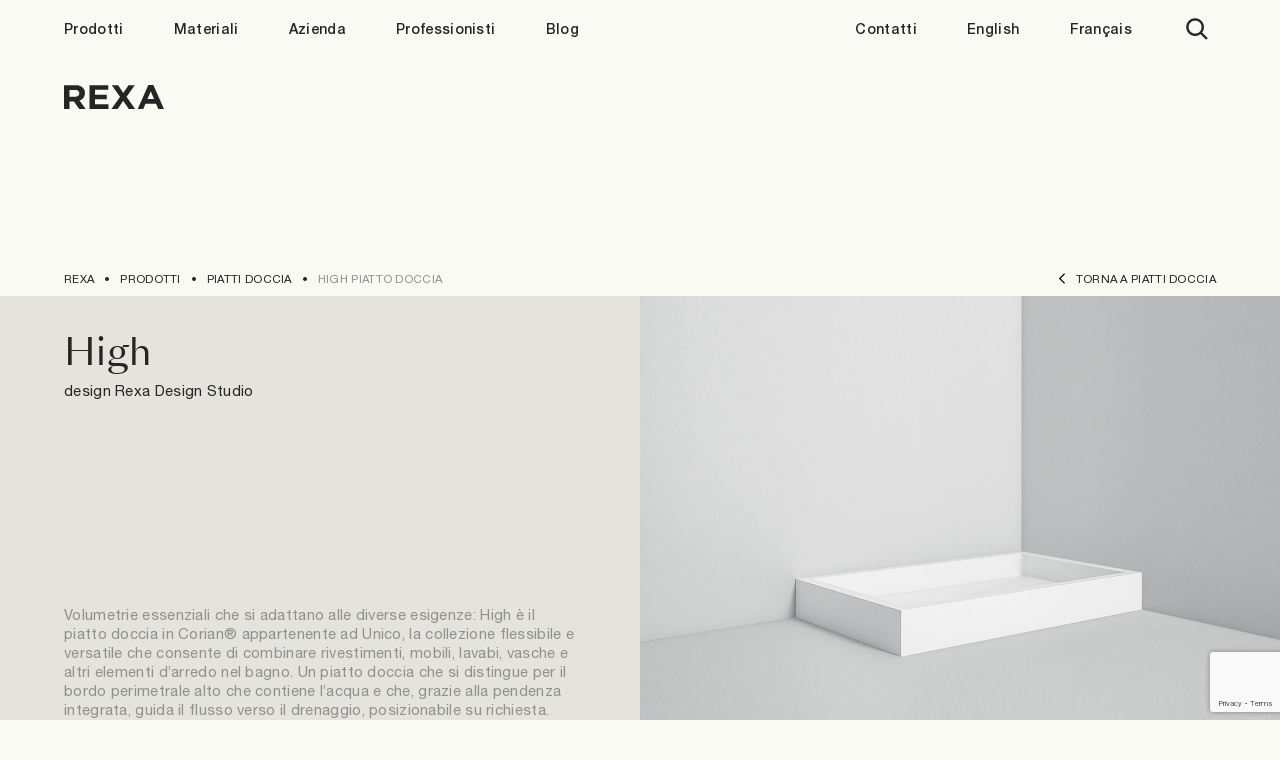

--- FILE ---
content_type: text/html; charset=UTF-8
request_url: https://rexadesign.it/prodotti/high/
body_size: 16921
content:
<!DOCTYPE HTML>
<html lang="it-IT">

<head>
    <base href="https://rexadesign.it">
  <meta charset="UTF-8">
  
  <link href="https://rexadesign.it/wp-content/themes/Rexa/images/icons/favicon-32x32.png" sizes="32x32" rel="icon" type="image/png" >
  <link href="https://rexadesign.it/wp-content/themes/Rexa/images/icons/favicon.ico" rel="shortcut icon">
  <link href="https://rexadesign.it/wp-content/themes/Rexa/images/icons/touch.png" rel="apple-touch-icon-precomposed" sizes="180x180">
  <link href="https://rexadesign.it/wp-content/themes/Rexa/images/icons/favicon.png" rel="mask-icon" >

  <meta http-equiv="x-ua-compatible" content="IE=edge">
  <meta name="viewport" content="width=device-width, user-scalable=no, initial-scale=1.0, minimum-scale=1.0, maximum-scale=1.0">
  
  <meta name="format-detection" content="telephone=no">

  <meta name="theme-color" content="#252525">
  <meta name="msapplication-navbutton-color" content="#252525">
  <meta name="apple-mobile-web-app-status-bar-style" content="#252525">

  <link rel="preload" href="https://rexadesign.it/wp-content/themes/Rexa/build/css/main.css?ver=1.0.10" as="style">
  <link rel="preload" href="https://rexadesign.it/wp-content/themes/Rexa/build/js/bundle.js?ver=1.0.4" as="script">

  <link rel="stylesheet" href="https://rexadesign.it/wp-content/themes/Rexa/build/css/main.css?ver=1.0.10">
  
  <script type="text/javascript">
    var base_url = baseUrl = 'https://rexadesign.it';
    function loadedClass() { document.body.className += ' loaded'; }
  </script>

  <style>
    @font-face {
        font-family: 'Helvetica Neue';
        src: url('https://rexadesign.it/wp-content/themes/Rexa/fonts/HelveticaNeueLTStd-Md.woff2') format('woff2'),
            url('https://rexadesign.it/wp-content/themes/Rexa/fonts/HelveticaNeueLTStd-Md.woff') format('woff');
        font-weight: 600;
        font-style: normal;
        font-display: swap;
    }

    @font-face {
        font-family: 'Helvetica Neue';
        src: url('https://rexadesign.it/wp-content/themes/Rexa/fonts/HelveticaNeueLTStd-Roman.woff2') format('woff2'),
            url('https://rexadesign.it/wp-content/themes/Rexa/fonts/HelveticaNeueLTStd-Roman.woff') format('woff');
        font-weight: 300;
        font-style: normal;
        font-display: swap;
    }

    @font-face {
        font-family: 'SangBleuSunrise';
        src: url('https://rexadesign.it/wp-content/themes/Rexa/fonts/SangBleuSunrise-Regular-WebS.woff2') format('woff2'),
            url('https://rexadesign.it/wp-content/themes/Rexa/fonts/SangBleuSunrise-Regular-WebS.woff') format('woff');
        font-weight: 300;
        font-style: normal;
        font-display: swap;
    }

</style>  <link rel="stylesheet" href="https://fonts.googleapis.com/css2?family=Material+Symbols+Outlined:opsz,wght,FILL,GRAD@48,400,0,0" />
  <meta name='robots' content='index, follow, max-image-preview:large, max-snippet:-1, max-video-preview:-1' />

<!-- Google Tag Manager for WordPress by gtm4wp.com -->
<script data-cfasync="false" data-pagespeed-no-defer>
	var gtm4wp_datalayer_name = "dataLayer";
	var dataLayer = dataLayer || [];
</script>
<!-- End Google Tag Manager for WordPress by gtm4wp.com -->
	<!-- This site is optimized with the Yoast SEO plugin v26.8 - https://yoast.com/product/yoast-seo-wordpress/ -->
	<title>Piatto doccia High - REXA Design</title>
	<meta name="description" content="Scopri il piatto doccia High di REXA. Volumetrie essenziali con bordo perimetrale alto e pendenza integrata che guida il flusso verso il drenaggio." />
	<link rel="canonical" href="https://rexadesign.it/prodotti/high/" />
	<meta property="og:locale" content="it_IT" />
	<meta property="og:type" content="article" />
	<meta property="og:title" content="Piatto doccia High - REXA Design" />
	<meta property="og:description" content="Scopri il piatto doccia High di REXA. Volumetrie essenziali con bordo perimetrale alto e pendenza integrata che guida il flusso verso il drenaggio." />
	<meta property="og:url" content="https://rexadesign.it/prodotti/high/" />
	<meta property="og:site_name" content="REXA Design" />
	<meta property="article:modified_time" content="2024-02-28T15:35:36+00:00" />
	<meta property="og:image" content="https://rexadesign.it/wp-content/uploads/2023/02/HIGH_piatto_doccia_generale-1.jpg" />
	<meta property="og:image:width" content="1280" />
	<meta property="og:image:height" content="1280" />
	<meta property="og:image:type" content="image/jpeg" />
	<meta name="twitter:card" content="summary_large_image" />
	<meta name="twitter:label1" content="Tempo di lettura stimato" />
	<meta name="twitter:data1" content="1 minuto" />
	<script type="application/ld+json" class="yoast-schema-graph">{"@context":"https://schema.org","@graph":[{"@type":"WebPage","@id":"https://rexadesign.it/prodotti/high/","url":"https://rexadesign.it/prodotti/high/","name":"Piatto doccia High - REXA Design","isPartOf":{"@id":"https://rexadesign.it/#website"},"primaryImageOfPage":{"@id":"https://rexadesign.it/prodotti/high/#primaryimage"},"image":{"@id":"https://rexadesign.it/prodotti/high/#primaryimage"},"thumbnailUrl":"https://rexadesign.it/wp-content/uploads/2023/02/HIGH_piatto_doccia_generale-1.jpg","datePublished":"2023-02-22T11:21:33+00:00","dateModified":"2024-02-28T15:35:36+00:00","description":"Scopri il piatto doccia High di REXA. Volumetrie essenziali con bordo perimetrale alto e pendenza integrata che guida il flusso verso il drenaggio.","breadcrumb":{"@id":"https://rexadesign.it/prodotti/high/#breadcrumb"},"inLanguage":"it-IT","potentialAction":[{"@type":"ReadAction","target":["https://rexadesign.it/prodotti/high/"]}]},{"@type":"ImageObject","inLanguage":"it-IT","@id":"https://rexadesign.it/prodotti/high/#primaryimage","url":"https://rexadesign.it/wp-content/uploads/2023/02/HIGH_piatto_doccia_generale-1.jpg","contentUrl":"https://rexadesign.it/wp-content/uploads/2023/02/HIGH_piatto_doccia_generale-1.jpg","width":1280,"height":1280,"caption":"High piatto doccia REXA Designer"},{"@type":"WebSite","@id":"https://rexadesign.it/#website","url":"https://rexadesign.it/","name":"REXA Design","description":"","potentialAction":[{"@type":"SearchAction","target":{"@type":"EntryPoint","urlTemplate":"https://rexadesign.it/?s={search_term_string}"},"query-input":{"@type":"PropertyValueSpecification","valueRequired":true,"valueName":"search_term_string"}}],"inLanguage":"it-IT"}]}</script>
	<!-- / Yoast SEO plugin. -->


<link rel="alternate" title="oEmbed (JSON)" type="application/json+oembed" href="https://rexadesign.it/wp-json/oembed/1.0/embed?url=https%3A%2F%2Frexadesign.it%2Fprodotti%2Fhigh%2F" />
<link rel="alternate" title="oEmbed (XML)" type="text/xml+oembed" href="https://rexadesign.it/wp-json/oembed/1.0/embed?url=https%3A%2F%2Frexadesign.it%2Fprodotti%2Fhigh%2F&#038;format=xml" />
<style id='wp-img-auto-sizes-contain-inline-css' type='text/css'>
img:is([sizes=auto i],[sizes^="auto," i]){contain-intrinsic-size:3000px 1500px}
/*# sourceURL=wp-img-auto-sizes-contain-inline-css */
</style>
<style id='classic-theme-styles-inline-css' type='text/css'>
/*! This file is auto-generated */
.wp-block-button__link{color:#fff;background-color:#32373c;border-radius:9999px;box-shadow:none;text-decoration:none;padding:calc(.667em + 2px) calc(1.333em + 2px);font-size:1.125em}.wp-block-file__button{background:#32373c;color:#fff;text-decoration:none}
/*# sourceURL=/wp-includes/css/classic-themes.min.css */
</style>
<link rel='stylesheet' id='contact-form-7-css' href='https://rexadesign.it/wp-content/plugins/contact-form-7/includes/css/styles.css?ver=6.1.4' type='text/css' media='all' />
<link rel='stylesheet' id='wpml-menu-item-0-css' href='https://rexadesign.it/wp-content/plugins/sitepress-multilingual-cms/templates/language-switchers/menu-item/style.min.css?ver=1' type='text/css' media='all' />
<link rel='stylesheet' id='cmplz-general-css' href='https://rexadesign.it/wp-content/plugins/complianz-gdpr/assets/css/cookieblocker.min.css?ver=1768557902' type='text/css' media='all' />
<script type="text/javascript" id="wpml-cookie-js-extra">
/* <![CDATA[ */
var wpml_cookies = {"wp-wpml_current_language":{"value":"it","expires":1,"path":"/"}};
var wpml_cookies = {"wp-wpml_current_language":{"value":"it","expires":1,"path":"/"}};
//# sourceURL=wpml-cookie-js-extra
/* ]]> */
</script>
<script type="text/javascript" src="https://rexadesign.it/wp-content/plugins/sitepress-multilingual-cms/res/js/cookies/language-cookie.js?ver=486900" id="wpml-cookie-js" defer="defer" data-wp-strategy="defer"></script>
<script type="text/javascript" src="https://rexadesign.it/wp-includes/js/jquery/jquery.min.js?ver=3.7.1" id="jquery-core-js"></script>
<script type="text/javascript" src="https://rexadesign.it/wp-includes/js/jquery/jquery-migrate.min.js?ver=3.4.1" id="jquery-migrate-js"></script>
<script type="text/javascript" src="https://rexadesign.it/wp-content/themes/Rexa/build/js/bundle.js?ver=1.0.4" id="CO_js-js"></script>
<link rel="https://api.w.org/" href="https://rexadesign.it/wp-json/" /><link rel="EditURI" type="application/rsd+xml" title="RSD" href="https://rexadesign.it/xmlrpc.php?rsd" />
<link rel='shortlink' href='https://rexadesign.it/?p=6566' />
<meta name="generator" content="WPML ver:4.8.6 stt:1,4,27;" />
			<style>.cmplz-hidden {
					display: none !important;
				}</style>
<!-- Google Tag Manager for WordPress by gtm4wp.com -->
<!-- GTM Container placement set to automatic -->
<script data-cfasync="false" data-pagespeed-no-defer>
	var dataLayer_content = {"pagePostType":"prodotti","pagePostType2":"single-prodotti","pagePostAuthor":"Rexa Live"};
	dataLayer.push( dataLayer_content );
</script>
<script data-cfasync="false" data-pagespeed-no-defer>
(function(w,d,s,l,i){w[l]=w[l]||[];w[l].push({'gtm.start':
new Date().getTime(),event:'gtm.js'});var f=d.getElementsByTagName(s)[0],
j=d.createElement(s),dl=l!='dataLayer'?'&l='+l:'';j.async=true;j.src=
'//www.googletagmanager.com/gtm.js?id='+i+dl;f.parentNode.insertBefore(j,f);
})(window,document,'script','dataLayer','GTM-K3BS6WQ');
</script>
<!-- End Google Tag Manager for WordPress by gtm4wp.com --><link rel="icon" href="https://rexadesign.it/wp-content/uploads/2022/05/cropped-favicon-32x32.png" sizes="32x32" />
<link rel="icon" href="https://rexadesign.it/wp-content/uploads/2022/05/cropped-favicon-192x192.png" sizes="192x192" />
<link rel="apple-touch-icon" href="https://rexadesign.it/wp-content/uploads/2022/05/cropped-favicon-180x180.png" />
<meta name="msapplication-TileImage" content="https://rexadesign.it/wp-content/uploads/2022/05/cropped-favicon-270x270.png" />
<meta name="google-site-verification" content="JFG2_sAACn_qCCHv8vIARuxI0YxBaPVVpuySySB_p4o" />  
<style id='global-styles-inline-css' type='text/css'>
:root{--wp--preset--aspect-ratio--square: 1;--wp--preset--aspect-ratio--4-3: 4/3;--wp--preset--aspect-ratio--3-4: 3/4;--wp--preset--aspect-ratio--3-2: 3/2;--wp--preset--aspect-ratio--2-3: 2/3;--wp--preset--aspect-ratio--16-9: 16/9;--wp--preset--aspect-ratio--9-16: 9/16;--wp--preset--color--black: #000000;--wp--preset--color--cyan-bluish-gray: #abb8c3;--wp--preset--color--white: #ffffff;--wp--preset--color--pale-pink: #f78da7;--wp--preset--color--vivid-red: #cf2e2e;--wp--preset--color--luminous-vivid-orange: #ff6900;--wp--preset--color--luminous-vivid-amber: #fcb900;--wp--preset--color--light-green-cyan: #7bdcb5;--wp--preset--color--vivid-green-cyan: #00d084;--wp--preset--color--pale-cyan-blue: #8ed1fc;--wp--preset--color--vivid-cyan-blue: #0693e3;--wp--preset--color--vivid-purple: #9b51e0;--wp--preset--gradient--vivid-cyan-blue-to-vivid-purple: linear-gradient(135deg,rgb(6,147,227) 0%,rgb(155,81,224) 100%);--wp--preset--gradient--light-green-cyan-to-vivid-green-cyan: linear-gradient(135deg,rgb(122,220,180) 0%,rgb(0,208,130) 100%);--wp--preset--gradient--luminous-vivid-amber-to-luminous-vivid-orange: linear-gradient(135deg,rgb(252,185,0) 0%,rgb(255,105,0) 100%);--wp--preset--gradient--luminous-vivid-orange-to-vivid-red: linear-gradient(135deg,rgb(255,105,0) 0%,rgb(207,46,46) 100%);--wp--preset--gradient--very-light-gray-to-cyan-bluish-gray: linear-gradient(135deg,rgb(238,238,238) 0%,rgb(169,184,195) 100%);--wp--preset--gradient--cool-to-warm-spectrum: linear-gradient(135deg,rgb(74,234,220) 0%,rgb(151,120,209) 20%,rgb(207,42,186) 40%,rgb(238,44,130) 60%,rgb(251,105,98) 80%,rgb(254,248,76) 100%);--wp--preset--gradient--blush-light-purple: linear-gradient(135deg,rgb(255,206,236) 0%,rgb(152,150,240) 100%);--wp--preset--gradient--blush-bordeaux: linear-gradient(135deg,rgb(254,205,165) 0%,rgb(254,45,45) 50%,rgb(107,0,62) 100%);--wp--preset--gradient--luminous-dusk: linear-gradient(135deg,rgb(255,203,112) 0%,rgb(199,81,192) 50%,rgb(65,88,208) 100%);--wp--preset--gradient--pale-ocean: linear-gradient(135deg,rgb(255,245,203) 0%,rgb(182,227,212) 50%,rgb(51,167,181) 100%);--wp--preset--gradient--electric-grass: linear-gradient(135deg,rgb(202,248,128) 0%,rgb(113,206,126) 100%);--wp--preset--gradient--midnight: linear-gradient(135deg,rgb(2,3,129) 0%,rgb(40,116,252) 100%);--wp--preset--font-size--small: 13px;--wp--preset--font-size--medium: 20px;--wp--preset--font-size--large: 36px;--wp--preset--font-size--x-large: 42px;--wp--preset--spacing--20: 0.44rem;--wp--preset--spacing--30: 0.67rem;--wp--preset--spacing--40: 1rem;--wp--preset--spacing--50: 1.5rem;--wp--preset--spacing--60: 2.25rem;--wp--preset--spacing--70: 3.38rem;--wp--preset--spacing--80: 5.06rem;--wp--preset--shadow--natural: 6px 6px 9px rgba(0, 0, 0, 0.2);--wp--preset--shadow--deep: 12px 12px 50px rgba(0, 0, 0, 0.4);--wp--preset--shadow--sharp: 6px 6px 0px rgba(0, 0, 0, 0.2);--wp--preset--shadow--outlined: 6px 6px 0px -3px rgb(255, 255, 255), 6px 6px rgb(0, 0, 0);--wp--preset--shadow--crisp: 6px 6px 0px rgb(0, 0, 0);}:where(.is-layout-flex){gap: 0.5em;}:where(.is-layout-grid){gap: 0.5em;}body .is-layout-flex{display: flex;}.is-layout-flex{flex-wrap: wrap;align-items: center;}.is-layout-flex > :is(*, div){margin: 0;}body .is-layout-grid{display: grid;}.is-layout-grid > :is(*, div){margin: 0;}:where(.wp-block-columns.is-layout-flex){gap: 2em;}:where(.wp-block-columns.is-layout-grid){gap: 2em;}:where(.wp-block-post-template.is-layout-flex){gap: 1.25em;}:where(.wp-block-post-template.is-layout-grid){gap: 1.25em;}.has-black-color{color: var(--wp--preset--color--black) !important;}.has-cyan-bluish-gray-color{color: var(--wp--preset--color--cyan-bluish-gray) !important;}.has-white-color{color: var(--wp--preset--color--white) !important;}.has-pale-pink-color{color: var(--wp--preset--color--pale-pink) !important;}.has-vivid-red-color{color: var(--wp--preset--color--vivid-red) !important;}.has-luminous-vivid-orange-color{color: var(--wp--preset--color--luminous-vivid-orange) !important;}.has-luminous-vivid-amber-color{color: var(--wp--preset--color--luminous-vivid-amber) !important;}.has-light-green-cyan-color{color: var(--wp--preset--color--light-green-cyan) !important;}.has-vivid-green-cyan-color{color: var(--wp--preset--color--vivid-green-cyan) !important;}.has-pale-cyan-blue-color{color: var(--wp--preset--color--pale-cyan-blue) !important;}.has-vivid-cyan-blue-color{color: var(--wp--preset--color--vivid-cyan-blue) !important;}.has-vivid-purple-color{color: var(--wp--preset--color--vivid-purple) !important;}.has-black-background-color{background-color: var(--wp--preset--color--black) !important;}.has-cyan-bluish-gray-background-color{background-color: var(--wp--preset--color--cyan-bluish-gray) !important;}.has-white-background-color{background-color: var(--wp--preset--color--white) !important;}.has-pale-pink-background-color{background-color: var(--wp--preset--color--pale-pink) !important;}.has-vivid-red-background-color{background-color: var(--wp--preset--color--vivid-red) !important;}.has-luminous-vivid-orange-background-color{background-color: var(--wp--preset--color--luminous-vivid-orange) !important;}.has-luminous-vivid-amber-background-color{background-color: var(--wp--preset--color--luminous-vivid-amber) !important;}.has-light-green-cyan-background-color{background-color: var(--wp--preset--color--light-green-cyan) !important;}.has-vivid-green-cyan-background-color{background-color: var(--wp--preset--color--vivid-green-cyan) !important;}.has-pale-cyan-blue-background-color{background-color: var(--wp--preset--color--pale-cyan-blue) !important;}.has-vivid-cyan-blue-background-color{background-color: var(--wp--preset--color--vivid-cyan-blue) !important;}.has-vivid-purple-background-color{background-color: var(--wp--preset--color--vivid-purple) !important;}.has-black-border-color{border-color: var(--wp--preset--color--black) !important;}.has-cyan-bluish-gray-border-color{border-color: var(--wp--preset--color--cyan-bluish-gray) !important;}.has-white-border-color{border-color: var(--wp--preset--color--white) !important;}.has-pale-pink-border-color{border-color: var(--wp--preset--color--pale-pink) !important;}.has-vivid-red-border-color{border-color: var(--wp--preset--color--vivid-red) !important;}.has-luminous-vivid-orange-border-color{border-color: var(--wp--preset--color--luminous-vivid-orange) !important;}.has-luminous-vivid-amber-border-color{border-color: var(--wp--preset--color--luminous-vivid-amber) !important;}.has-light-green-cyan-border-color{border-color: var(--wp--preset--color--light-green-cyan) !important;}.has-vivid-green-cyan-border-color{border-color: var(--wp--preset--color--vivid-green-cyan) !important;}.has-pale-cyan-blue-border-color{border-color: var(--wp--preset--color--pale-cyan-blue) !important;}.has-vivid-cyan-blue-border-color{border-color: var(--wp--preset--color--vivid-cyan-blue) !important;}.has-vivid-purple-border-color{border-color: var(--wp--preset--color--vivid-purple) !important;}.has-vivid-cyan-blue-to-vivid-purple-gradient-background{background: var(--wp--preset--gradient--vivid-cyan-blue-to-vivid-purple) !important;}.has-light-green-cyan-to-vivid-green-cyan-gradient-background{background: var(--wp--preset--gradient--light-green-cyan-to-vivid-green-cyan) !important;}.has-luminous-vivid-amber-to-luminous-vivid-orange-gradient-background{background: var(--wp--preset--gradient--luminous-vivid-amber-to-luminous-vivid-orange) !important;}.has-luminous-vivid-orange-to-vivid-red-gradient-background{background: var(--wp--preset--gradient--luminous-vivid-orange-to-vivid-red) !important;}.has-very-light-gray-to-cyan-bluish-gray-gradient-background{background: var(--wp--preset--gradient--very-light-gray-to-cyan-bluish-gray) !important;}.has-cool-to-warm-spectrum-gradient-background{background: var(--wp--preset--gradient--cool-to-warm-spectrum) !important;}.has-blush-light-purple-gradient-background{background: var(--wp--preset--gradient--blush-light-purple) !important;}.has-blush-bordeaux-gradient-background{background: var(--wp--preset--gradient--blush-bordeaux) !important;}.has-luminous-dusk-gradient-background{background: var(--wp--preset--gradient--luminous-dusk) !important;}.has-pale-ocean-gradient-background{background: var(--wp--preset--gradient--pale-ocean) !important;}.has-electric-grass-gradient-background{background: var(--wp--preset--gradient--electric-grass) !important;}.has-midnight-gradient-background{background: var(--wp--preset--gradient--midnight) !important;}.has-small-font-size{font-size: var(--wp--preset--font-size--small) !important;}.has-medium-font-size{font-size: var(--wp--preset--font-size--medium) !important;}.has-large-font-size{font-size: var(--wp--preset--font-size--large) !important;}.has-x-large-font-size{font-size: var(--wp--preset--font-size--x-large) !important;}
/*# sourceURL=global-styles-inline-css */
</style>
</head>

<body lang="it-IT" class="wp-singular prodotti-template-default single single-prodotti postid-6566 wp-theme-Rexa prodotti not_home post_type_prodotti  preload menu_closed" onload="loadedClass()">
  
    
  <header class="main_header">

    <nav class="nav" role="navigation">
      <ul id="menu-it-menu-left" class="menu left_menu"><li id="menu-item-13" class="menu-item menu-item-type-custom menu-item-object-custom menu-item-has-children menu-item-13"><a href="#">Prodotti</a>
<ul class="sub-menu">
	<li id="menu-item-91" class="menu-item menu-item-type-taxonomy menu-item-object-categoria-prodotti menu-item-91"><a href="https://rexadesign.it/categoria-prodotti/novita/">Novità</a></li>
	<li id="menu-item-535" class="menu-item menu-item-type-post_type menu-item-object-page menu-item-535"><a href="https://rexadesign.it/collezioni/">Collezioni</a></li>
	<li id="menu-item-38242" class="break_after menu-item menu-item-type-custom menu-item-object-custom menu-item-38242"><a href="https://rexadesign.it/collezioni/unico/">UNICO: freedom to design</a></li>
	<li id="menu-item-80" class="c_dark menu-item menu-item-type-taxonomy menu-item-object-categoria-prodotti menu-item-80"><a href="https://rexadesign.it/categoria-prodotti/mobili/">Mobili</a></li>
	<li id="menu-item-81" class="c_dark menu-item menu-item-type-taxonomy menu-item-object-categoria-prodotti menu-item-81"><a href="https://rexadesign.it/categoria-prodotti/vasche/">Vasche</a></li>
	<li id="menu-item-78" class="c_dark menu-item menu-item-type-taxonomy menu-item-object-categoria-prodotti menu-item-78"><a href="https://rexadesign.it/categoria-prodotti/lavabi/">Lavabi</a></li>
	<li id="menu-item-79" class="c_dark menu-item menu-item-type-taxonomy menu-item-object-categoria-prodotti menu-item-79"><a href="https://rexadesign.it/categoria-prodotti/lavamani/">Lavamani</a></li>
	<li id="menu-item-82" class="c_dark menu-item menu-item-type-taxonomy menu-item-object-categoria-prodotti menu-item-82"><a href="https://rexadesign.it/categoria-prodotti/top/">Top</a></li>
	<li id="menu-item-89" class="c_dark menu-item menu-item-type-taxonomy menu-item-object-categoria-prodotti menu-item-89"><a href="https://rexadesign.it/categoria-prodotti/piatti-doccia/">Piatti doccia</a></li>
	<li id="menu-item-88" class="c_dark menu-item menu-item-type-taxonomy menu-item-object-categoria-prodotti menu-item-88"><a href="https://rexadesign.it/categoria-prodotti/chiusure-doccia/">Chiusure doccia</a></li>
	<li id="menu-item-83" class="break_after c_dark menu-item menu-item-type-taxonomy menu-item-object-categoria-prodotti menu-item-83"><a href="https://rexadesign.it/categoria-prodotti/specchiere/">Specchiere</a></li>
	<li id="menu-item-77" class="c_dark menu-item menu-item-type-taxonomy menu-item-object-categoria-prodotti menu-item-77"><a href="https://rexadesign.it/categoria-prodotti/illuminazione/">Illuminazione</a></li>
	<li id="menu-item-85" class="c_dark menu-item menu-item-type-taxonomy menu-item-object-categoria-prodotti menu-item-85"><a href="https://rexadesign.it/categoria-prodotti/rubinetteria/">Rubinetteria</a></li>
	<li id="menu-item-84" class="c_dark menu-item menu-item-type-taxonomy menu-item-object-categoria-prodotti menu-item-84"><a href="https://rexadesign.it/categoria-prodotti/sanitari/">Sanitari</a></li>
	<li id="menu-item-86" class="c_dark menu-item menu-item-type-taxonomy menu-item-object-categoria-prodotti menu-item-86"><a href="https://rexadesign.it/categoria-prodotti/rivestimenti/">Rivestimenti</a></li>
	<li id="menu-item-6877" class="c_dark menu-item menu-item-type-taxonomy menu-item-object-categoria-prodotti menu-item-6877"><a href="https://rexadesign.it/categoria-prodotti/outdoor/">Outdoor</a></li>
	<li id="menu-item-7181" class="c_dark menu-item menu-item-type-taxonomy menu-item-object-categoria-prodotti menu-item-7181"><a href="https://rexadesign.it/categoria-prodotti/vetrine/">Vetrine</a></li>
	<li id="menu-item-87" class="c_dark menu-item menu-item-type-taxonomy menu-item-object-categoria-prodotti menu-item-87"><a href="https://rexadesign.it/categoria-prodotti/accessori-complementi/">Accessori &amp; Complementi</a></li>
</ul>
</li>
<li id="menu-item-14" class="menu-item menu-item-type-custom menu-item-object-custom menu-item-has-children menu-item-14"><a href="#">Materiali</a>
<ul class="sub-menu">
	<li id="menu-item-299" class="menu-item menu-item-type-post_type menu-item-object-page menu-item-299"><a href="https://rexadesign.it/lavorazione-e-produzione/">Lavorazione e Produzione</a></li>
	<li id="menu-item-300" class="break_after menu-item menu-item-type-post_type menu-item-object-page menu-item-300"><a href="https://rexadesign.it/materiali-e-cura/">Materiali e Cura</a></li>
	<li id="menu-item-212" class="menu-item menu-item-type-post_type menu-item-object-page menu-item-212"><a href="https://rexadesign.it/finiture/">Collezione finiture</a></li>
	<li id="menu-item-214" class="menu-item menu-item-type-post_type menu-item-object-page menu-item-214"><a href="https://rexadesign.it/moodboard/">Moodboard</a></li>
	<li id="menu-item-213" class="menu-item menu-item-type-post_type menu-item-object-page menu-item-213"><a href="https://rexadesign.it/materioteca/">Materioteca</a></li>
</ul>
</li>
<li id="menu-item-15" class="space_after menu-item menu-item-type-custom menu-item-object-custom menu-item-has-children menu-item-15"><a href="#">Azienda</a>
<ul class="sub-menu">
	<li id="menu-item-264" class="menu-item menu-item-type-post_type menu-item-object-page menu-item-264"><a href="https://rexadesign.it/about/">About</a></li>
	<li id="menu-item-273" class="menu-item menu-item-type-post_type menu-item-object-page menu-item-273"><a href="https://rexadesign.it/headquarters/">Headquarters</a></li>
	<li id="menu-item-272" class="break_after menu-item menu-item-type-post_type menu-item-object-page menu-item-272"><a href="https://rexadesign.it/designer/">Designer</a></li>
	<li id="menu-item-271" class="c_dark menu-item menu-item-type-post_type menu-item-object-page menu-item-271"><a href="https://rexadesign.it/showroom-e-flagship/">Showroom e Flagship</a></li>
</ul>
</li>
<li id="menu-item-16" class="space_after menu-item menu-item-type-custom menu-item-object-custom menu-item-has-children menu-item-16"><a href="#">Professionisti</a>
<ul class="sub-menu">
	<li id="menu-item-243" class="menu-item menu-item-type-post_type menu-item-object-page menu-item-243"><a href="https://rexadesign.it/su-misura/">Sartorialità</a></li>
	<li id="menu-item-246" class="menu-item menu-item-type-taxonomy menu-item-object-category menu-item-246"><a href="https://rexadesign.it/category/inspiration/">Inspiration</a></li>
	<li id="menu-item-245" class="menu-item menu-item-type-post_type menu-item-object-page menu-item-245"><a href="https://rexadesign.it/referenze/">Referenze</a></li>
	<li id="menu-item-244" class="menu-item menu-item-type-post_type menu-item-object-page menu-item-244"><a href="https://rexadesign.it/download/">Download</a></li>
</ul>
</li>
<li id="menu-item-9117" class="c_dark menu-item menu-item-type-post_type menu-item-object-page current_page_parent menu-item-9117"><a href="https://rexadesign.it/blog/">Blog</a></li>
</ul>    
      <div class="flex v_center">
        <ul id="menu-it-menu-right" class="menu right_menu"><li id="menu-item-784" class="menu-item menu-item-type-post_type menu-item-object-page menu-item-784"><a href="https://rexadesign.it/contatti/">Contatti</a></li>
<li id="menu-item-wpml-ls-16-en" class="menu-item wpml-ls-slot-16 wpml-ls-item wpml-ls-item-en wpml-ls-menu-item wpml-ls-first-item menu-item-type-wpml_ls_menu_item menu-item-object-wpml_ls_menu_item menu-item-wpml-ls-16-en"><a href="https://rexadesign.it/en/products/high/" title="Passa a English" aria-label="Passa a English" role="menuitem"><span class="wpml-ls-native" lang="en">English</span></a></li>
<li id="menu-item-wpml-ls-16-fr" class="menu-item wpml-ls-slot-16 wpml-ls-item wpml-ls-item-fr wpml-ls-menu-item wpml-ls-last-item menu-item-type-wpml_ls_menu_item menu-item-object-wpml_ls_menu_item menu-item-wpml-ls-16-fr"><a href="https://rexadesign.it/fr/produits/receveur-de-douche-high/" title="Passa a Français" aria-label="Passa a Français" role="menuitem"><span class="wpml-ls-native" lang="fr">Français</span></a></li>
</ul>        
        <div class="searchButton hide_port">
          <svg xmlns="http://www.w3.org/2000/svg" viewBox="0 0 22 22" width="22" height="22"><path d="M16.15,14.47c1.14-1.49,1.83-3.35,1.83-5.37C17.97,4.21,13.99,.23,9.1,.23S.23,4.21,.23,9.1s3.98,8.87,8.87,8.87c2.02,0,3.88-.69,5.37-1.83l5.62,5.62,1.67-1.67-5.62-5.62Zm-7.04,1.13c-3.59,0-6.51-2.92-6.51-6.51S5.52,2.6,9.1,2.6s6.51,2.92,6.51,6.51-2.92,6.51-6.51,6.51Z" style="fill:#252525;"/></svg>
        </div>
      </div>
    </nav>

    <div class="searchButton hide block_port">
      <svg xmlns="http://www.w3.org/2000/svg" viewBox="0 0 22 22" width="22" height="22"><path d="M16.15,14.47c1.14-1.49,1.83-3.35,1.83-5.37C17.97,4.21,13.99,.23,9.1,.23S.23,4.21,.23,9.1s3.98,8.87,8.87,8.87c2.02,0,3.88-.69,5.37-1.83l5.62,5.62,1.67-1.67-5.62-5.62Zm-7.04,1.13c-3.59,0-6.51-2.92-6.51-6.51S5.52,2.6,9.1,2.6s6.51,2.92,6.51,6.51-2.92,6.51-6.51,6.51Z" style="fill:#252525;"/></svg>
    </div>
    <div id="nav-button" class="">
      <span></span>
      <span></span>
      <span></span>
    </div>

    <div class="row_logo">
      <a class="logo no_preload" href="https://rexadesign.it" title="Return to Homepage" >
        <svg xmlns="http://www.w3.org/2000/svg" viewBox="0 0 80 19.61" width="100"><path d="M0,.14H9.16C11.29,0,13.38,.72,14.99,2.11c1.16,1.18,1.78,2.79,1.72,4.45v.06c.11,2.75-1.66,5.23-4.29,6.04l4.89,6.95h-5.15l-4.29-6.23h-3.46v6.23H0V.14ZM8.87,9.6c2.15,0,3.38-1.11,3.38-2.75v-.06c0-1.84-1.32-2.78-3.46-2.78H4.41v5.59h4.46Z" style="fill:#252525;"/><path d="M20.45,.14V19.61h15.1v-3.81h-10.77v-4.09h9.35v-3.81h-9.35V3.95h10.62V.14h-14.96Z" style="fill:#252525;"/><path d="M51.67,.14l-4.22,6.32L43.31,.14h-5.1l6.63,9.57-6.91,9.9h4.96l4.48-6.68,4.45,6.68h5.1l-6.91-9.96L56.63,.14h-4.96Z" style="fill:#252525;"/><path d="M67.48,0l-8.5,19.61h4.45l1.81-4.37h8.39l1.81,4.37h4.56L71.5,0h-4.02Zm1.95,5.15l2.64,6.31h-5.27l2.64-6.31Z" style="fill:#252525;"/></svg>
      </a>
    </div>
    
    <div class="seachform_cont flex">
      <span class="close_fullpage close_search"></span>
      <div class="w_100 bg_white" >
          <h2>Benvenuto in Rexa.<br />
<span style="color: #8095a0;">Cosa stai cercando?</span></h2>
<form class="search" method="get" action="https://rexadesign.it">
	<div role="search">
		<input class="search-input" type="search" name="s" aria-label="Search site for:" >
		<button class="search-submit" type="submit">Search</button>
	</div>
</form>      </div>
            <div class="bg_light search_suggestions w_60 w_port_100">
          <p class="font_small"><span style="color: #909090;"><strong>Possiamo aiutarti a:</strong></span></p>
<p>&nbsp;</p>
<p><a class="cta_with_arrow" href="https://rexadesign.it/contatti/">Trovare un negozio</a></p>
<p><a class="cta_with_arrow" href="https://rexadesign.it/download/">Ricevere informazioni tecniche</a></p>
<p><a class="cta_with_arrow" href="https://rexadesign.it/su-misura/">Progettare su misura</a></p>
<p><a class="cta_with_arrow" href="https://rexadesign.it/materiali-e-cura/">Curare e Pulire</a></p>
<p><a class="cta_with_arrow" href="https://rexadesign.it/faq/">Installare correttamente</a></p>
      </div>
        </header>

    
  <main class="main_container">
  
    <article class="main_content clear_after ">
       
      <section class="intro_small flex space_between w_90 m_auto">

        <div class="breadcrumbs" typeof="BreadcrumbList" vocab="https://schema.org/" id="breadcrumbs"><span><span><a href="https://rexadesign.it/">REXA</a></span>   •   <span>Prodotti</span>   •   <span><a href="https://rexadesign.it/categoria-prodotti/piatti-doccia/">Piatti doccia</a></span>   •   <span class="breadcrumb_last" aria-current="page"><strong>High Piatto doccia</strong></span></span></div>
          <a class=" cta_arrow_left" href="https://rexadesign.it/categoria-prodotti/piatti-doccia/" >
    Torna a Piatti doccia  </a>
  
      </section>

      <section class="flex space_between wrap bg_light w_100" id="intro">

        <div class="w_50 intro_prod w_port_100" >
          <h1 class="font_title">High</h1>
                      <div class="h_90 flex column space_between">
              <p>design Rexa Design Studio</p>
<p><span style="color: #909090;">Volumetrie essenziali che si adattano alle diverse esigenze: High è il piatto doccia in Corian® appartenente ad Unico, la collezione flessibile e versatile che consente di combinare rivestimenti, mobili, lavabi, vasche e altri elementi d&#8217;arredo nel bagno. Un piatto doccia che si distingue per il bordo perimetrale alto che contiene l&#8217;acqua e che, grazie alla pendenza integrata, guida il flusso verso il drenaggio, posizionabile su richiesta.</span></p>
            </div>
                  </div>

                  <div class="img_container imgp_72 w_50 w_port_100 m_auto" >
            <img width="1280" height="1280"   alt="High piatto doccia REXA Designer"   src="https://rexadesign.it/wp-content/uploads/2023/02/HIGH_piatto_doccia_generale-1.jpg"  srcset="https://rexadesign.it/wp-content/uploads/2023/02/HIGH_piatto_doccia_generale-1-500x500.jpg 500w, https://rexadesign.it/wp-content/uploads/2023/02/HIGH_piatto_doccia_generale-1-700x700.jpg 700w, https://rexadesign.it/wp-content/uploads/2023/02/HIGH_piatto_doccia_generale-1-150x150.jpg 150w, https://rexadesign.it/wp-content/uploads/2023/02/HIGH_piatto_doccia_generale-1-768x768.jpg 768w, https://rexadesign.it/wp-content/uploads/2023/02/HIGH_piatto_doccia_generale-1-1024x1024.jpg 1024w, https://rexadesign.it/wp-content/uploads/2023/02/HIGH_piatto_doccia_generale-1-200x200.jpg 200w, https://rexadesign.it/wp-content/uploads/2023/02/HIGH_piatto_doccia_generale-1.jpg 1280w"  class="" loading="lazy" />          </div>
              </section>
      
      <aside class="anchors font_small flex w_100 hide_port">
        <p><a href="#" data-goto="#intro">High</a></p>

                  <a href="#" data-goto="#gallery" >Gallery</a>
        
                  <a href="#" data-goto="#dimensioni" >Dimensioni</a>
        
                  <a href="#" data-goto="#finiture" >Finiture</a>
        
        
                  <a href="#" data-goto="#categorie" >Stanza</a>
        
        
                  <a href="https://rexadesign.it/materiali-e-cura/" target="_blank" >Materiali e Cura</a>
        
                  <a href="https://rexadesign.it/collezioni/unico/" target="_blank" >Collezione Unico</a>
        
        
        
      </aside>

      
        <section class="section_row section_slider_gallery bg_dark min_h_win flex column h_center"  id="gallery"  >
      

            

      <div class='swiper-container slider_gallery from_90' data-slideshow='{
              "loop": false,
              "freeMode": true,
              "speed": 1000,
              "spaceBetween": 30,
              "watchSlidesProgress": true,
              "slidesPerView": "auto",
              "breakpoints": { "600": { "spaceBetween": 50 } }
            }'
           >
        <div class="swiper-wrapper">
                        <a class="swiper-slide block" href="https://rexadesign.it/wp-content/uploads/2023/02/Rexa_piatti_doccia_high_gallery_1.jpg" data-rel="lightcase:gallery"  >
                <img width="700" height="467"   alt="High Piatto doccia REXA Design"   src="https://rexadesign.it/wp-content/uploads/2023/02/Rexa_piatti_doccia_high_gallery_1-700x467.jpg"  srcset="https://rexadesign.it/wp-content/uploads/2023/02/Rexa_piatti_doccia_high_gallery_1-500x333.jpg 500w, https://rexadesign.it/wp-content/uploads/2023/02/Rexa_piatti_doccia_high_gallery_1-700x467.jpg 700w, https://rexadesign.it/wp-content/uploads/2023/02/Rexa_piatti_doccia_high_gallery_1-768x512.jpg 768w, https://rexadesign.it/wp-content/uploads/2023/02/Rexa_piatti_doccia_high_gallery_1-1536x1024.jpg 1536w, https://rexadesign.it/wp-content/uploads/2023/02/Rexa_piatti_doccia_high_gallery_1-2048x1366.jpg 2048w, https://rexadesign.it/wp-content/uploads/2023/02/Rexa_piatti_doccia_high_gallery_1-1024x683.jpg 1024w, https://rexadesign.it/wp-content/uploads/2023/02/Rexa_piatti_doccia_high_gallery_1-200x133.jpg 200w"  class="" loading="lazy" />              </a>
                  </div>
              </div>

  </section>
    

        <section class="section_row sec_dimensioni bg_dark min_h_win"  id="dimensioni"  >

    <div class="intro_sec_prod flex space_between w_90 m_auto p_bottom_50">
              <h2 class="c_white font_big">Dimensioni</h2>
      
          </div>
      

      <div class='accordion w_90 m_auto' >

          
                          <div class="single_row opened ">
                                                  <div class="row_content flex wrap">
                                          <div class="single_elem" >
                        
                        <a class="imgp block img_container" href="https://rexadesign.it/wp-content/uploads/2023/02/PIATTI_DOCCIA__HIGH.svg" data-rel="lightcase:dimensioni"  >
                          <img width="300" height="300"    data-src="https://rexadesign.it/wp-content/uploads/2023/02/PIATTI_DOCCIA__HIGH.svg"  class=" swiper-lazy lazy " loading="lazy" />                        </a>

                                                <div class="el_desc c_white">
                          <p>L 70÷200<br />
P 70-80-90-100<br />
H 15 </p>
                        </div>
                                              </div>
                                          <div class="single_elem" >
                        
                        <a class="imgp block img_container" href="https://rexadesign.it/wp-content/uploads/2022/11/su_misura_mobili-01-2.svg" data-rel="lightcase:dimensioni"  >
                          <img width="18" height="18"    data-src="https://rexadesign.it/wp-content/uploads/2022/11/su_misura_mobili-01-2.svg"  class=" swiper-lazy lazy " loading="lazy" />                        </a>

                                                <div class="el_desc c_white">
                          <p>realizzabile su misura</p>
                        </div>
                                              </div>
                                      </div>
                              </div>
                          </div>

  </section>

        <section class="section_row sec_finiture bg_dark min_h_win "  id="finiture"  >

    <div class="intro_sec_prod flex space_between w_90 m_auto p_bottom_50">
              <h2 class="c_white font_big">Finiture</h2>
      
          </div>
      

      <div class='accordion w_90 m_auto' >

          
            <div class="single_row opened ">
                              <div class="row_title row_opener">
                  <h3 class="title_4 c_white bold">Corian®</h3>
                </div>
                                            <div class="row_content flex wrap">
                                      <div class="single_finitura">
                                              <div class="imgp img_container">
                          <img width="150" height="150"    data-src="https://rexadesign.it/wp-content/uploads/2022/10/corian_glacier_white.jpg"  class=" swiper-lazy lazy " loading="lazy" />                        </div>
                                            <p class="font_small c_grey">Glacier White</p>
                    </div>
                                      <div class="single_finitura">
                                              <div class="imgp img_container">
                          <img width="150" height="150"    data-src="https://rexadesign.it/wp-content/uploads/2022/10/corian_antarctica.jpg"  class=" swiper-lazy lazy " loading="lazy" />                        </div>
                                            <p class="font_small c_grey">Antarctica</p>
                    </div>
                                      <div class="single_finitura">
                                              <div class="imgp img_container">
                          <img width="150" height="150"    data-src="https://rexadesign.it/wp-content/uploads/2022/10/corian_silver_birch.jpg"  class=" swiper-lazy lazy " loading="lazy" />                        </div>
                                            <p class="font_small c_grey">Silver Birch</p>
                    </div>
                                      <div class="single_finitura">
                                              <div class="imgp img_container">
                          <img width="150" height="150"    data-src="https://rexadesign.it/wp-content/uploads/2022/10/corian_artista_canvas.jpg"  class=" swiper-lazy lazy " loading="lazy" />                        </div>
                                            <p class="font_small c_grey">Artista Canvas</p>
                    </div>
                                      <div class="single_finitura">
                                              <div class="imgp img_container">
                          <img width="150" height="150"    data-src="https://rexadesign.it/wp-content/uploads/2022/10/corian_neutral_concrete.jpg"  class=" swiper-lazy lazy " loading="lazy" />                        </div>
                                            <p class="font_small c_grey">Neutral Concrete</p>
                    </div>
                                      <div class="single_finitura">
                                              <div class="imgp img_container">
                          <img width="150" height="150"    data-src="https://rexadesign.it/wp-content/uploads/2022/10/corian_dune_prima.jpg"  class=" swiper-lazy lazy " loading="lazy" />                        </div>
                                            <p class="font_small c_grey">Dune Prima</p>
                    </div>
                                      <div class="single_finitura">
                                              <div class="imgp img_container">
                          <img width="150" height="150"    data-src="https://rexadesign.it/wp-content/uploads/2022/10/corian_elegant_grey.jpg"  class=" swiper-lazy lazy " loading="lazy" />                        </div>
                                            <p class="font_small c_grey">Elegant Gray</p>
                    </div>
                                      <div class="single_finitura">
                                              <div class="imgp img_container">
                          <img width="150" height="150"    data-src="https://rexadesign.it/wp-content/uploads/2022/10/corian_ash_aggregate.jpg"  class=" swiper-lazy lazy " loading="lazy" />                        </div>
                                            <p class="font_small c_grey">Ash Aggregate</p>
                    </div>
                                      <div class="single_finitura">
                                              <div class="imgp img_container">
                          <img width="150" height="150"    data-src="https://rexadesign.it/wp-content/uploads/2022/10/corian_artista_grey.jpg"  class=" swiper-lazy lazy " loading="lazy" />                        </div>
                                            <p class="font_small c_grey">Artista Gray</p>
                    </div>
                                      <div class="single_finitura">
                                              <div class="imgp img_container">
                          <img width="150" height="150"    data-src="https://rexadesign.it/wp-content/uploads/2022/10/corian_carbon_concrete.jpg"  class=" swiper-lazy lazy " loading="lazy" />                        </div>
                                            <p class="font_small c_grey">Carbon Concrete</p>
                    </div>
                                      <div class="single_finitura">
                                              <div class="imgp img_container">
                          <img width="150" height="150"    data-src="https://rexadesign.it/wp-content/uploads/2022/10/corian_carbon_aggregate.jpg"  class=" swiper-lazy lazy " loading="lazy" />                        </div>
                                            <p class="font_small c_grey">Carbon Aggregate</p>
                    </div>
                                      <div class="single_finitura">
                                              <div class="imgp img_container">
                          <img width="150" height="150"    data-src="https://rexadesign.it/wp-content/uploads/2022/10/corian_deep_nocturne.jpg"  class=" swiper-lazy lazy " loading="lazy" />                        </div>
                                            <p class="font_small c_grey">Deep Nocturne</p>
                    </div>
                                  </div>
                          </div>
            
              </div>

  </section>

             

         <section class="categorie_section bg_light  "   id="categorie"  >
      

            

      <div class='swiper-container slider_categorie ' data-slideshow='{
              "lazy": { 
                "loadPrevNext": true
              },
              "loop": false,
              "freeMode": true,
              "speed": 1000,
              "spaceBetween": 20,
              "watchSlidesProgress": true,
              "centerInsufficientSlides": true,
              "slidesPerView": 2,
              "breakpoints": { "600": { "slidesPerView": 4, "spaceBetween": 30 }, "900": { "slidesPerView": 5 } }
            }'
           >
        <div class="swiper-wrapper">
                          <div class="swiper-slide slide_cat scale_on_hover" >
                  <a class="block scale_on_hover"  href="https://rexadesign.it/categoria-prodotti/piatti-doccia/" >
                    <div class="imgp_120 cat_img block ">
                      <img width="300" height="300"   alt="Categoria piatti doccia rexa design"   data-src="https://rexadesign.it/wp-content/uploads/2023/10/piatti_doccia_categoria-500x500.png"  data-srcset="https://rexadesign.it/wp-content/uploads/2023/10/piatti_doccia_categoria-500x500.png 500w, https://rexadesign.it/wp-content/uploads/2023/10/piatti_doccia_categoria-700x700.png 700w, https://rexadesign.it/wp-content/uploads/2023/10/piatti_doccia_categoria-150x150.png 150w, https://rexadesign.it/wp-content/uploads/2023/10/piatti_doccia_categoria-768x768.png 768w, https://rexadesign.it/wp-content/uploads/2023/10/piatti_doccia_categoria-1024x1024.png 1024w, https://rexadesign.it/wp-content/uploads/2023/10/piatti_doccia_categoria-200x200.png 200w, https://rexadesign.it/wp-content/uploads/2023/10/piatti_doccia_categoria.png 1500w"  class=" swiper-lazy lazy " loading="lazy" />                    </div>

                    <h3 class="m_top_20">Piatti doccia</h3>
                    
                    <div class="c_gold bold" >
                      Esplora i Prodotti                    </div>
                  </a>
  
                                  </div>
                
                      </div>
              </div>

  </section>

      
      

      <section class="relative align_center continue_reading ">
  
    <div class="w_90 m_auto max_w_768">
        <a class=" button_with_arrow" href="https://rexadesign.it/lavorazione-e-produzione/"  >
    Lavorazione e Produzione  </a>
      </div>

</section>


      

      <section class="relative m_auto p_top_50 w_95">
  
      <h4 class="font_small c_grey p_bottom_50 bold p_top_15 b_top">Completa la zona doccia con</h4>
  
  <div class="flex wrap space_around discover_more_pages">
  
<article id="post-15310" class="w_30 single_post post-15310 prodotti type-prodotti status-publish has-post-thumbnail hentry categoria-prodotti-novita categoria-prodotti-accessori-complementi">
	<a class="w_100 block scale_on_hover ov_hidden img_post imgp_140 img_container" href="https://rexadesign.it/prodotti/mensola-unico/" title="Mensola Unico" >
					<img width="1024" height="1024"   alt="Mensola con portasalviette REXA Design"   data-src="https://rexadesign.it/wp-content/uploads/2023/09/MENSOLA_CON_PORTASALVIETTE_accessori_generale-1024x1024.jpg"  data-srcset="https://rexadesign.it/wp-content/uploads/2023/09/MENSOLA_CON_PORTASALVIETTE_accessori_generale-500x500.jpg 500w, https://rexadesign.it/wp-content/uploads/2023/09/MENSOLA_CON_PORTASALVIETTE_accessori_generale-700x700.jpg 700w, https://rexadesign.it/wp-content/uploads/2023/09/MENSOLA_CON_PORTASALVIETTE_accessori_generale-150x150.jpg 150w, https://rexadesign.it/wp-content/uploads/2023/09/MENSOLA_CON_PORTASALVIETTE_accessori_generale-768x768.jpg 768w, https://rexadesign.it/wp-content/uploads/2023/09/MENSOLA_CON_PORTASALVIETTE_accessori_generale-1024x1024.jpg 1024w, https://rexadesign.it/wp-content/uploads/2023/09/MENSOLA_CON_PORTASALVIETTE_accessori_generale-200x200.jpg 200w, https://rexadesign.it/wp-content/uploads/2023/09/MENSOLA_CON_PORTASALVIETTE_accessori_generale.jpg 1280w"  class=" swiper-lazy lazy " loading="lazy" />			</a>
		
	<h2 class="font_title title_post" >Mensola Unico</h2>

	<a class="underline bold font_small m_top_10" href="https://rexadesign.it/prodotti/mensola-unico/" title="Mensola Unico" >
		scopri di più	</a>
</article>
<article id="post-11017" class="w_30 single_post post-11017 prodotti type-prodotti status-publish has-post-thumbnail hentry categoria-prodotti-chiusure-doccia">
	<a class="w_100 block scale_on_hover ov_hidden img_post imgp_140 img_container" href="https://rexadesign.it/prodotti/chiusura-con-anta-battente-ad-angolo/" title="Chiusura con anta battente ad angolo" >
					<img width="1024" height="1024"   alt="Chiusura con anta battente ad angolo"   data-src="https://rexadesign.it/wp-content/uploads/2023/05/Chiusra_doccia_iradas_anta_battente_angolo-1024x1024.jpg"  data-srcset="https://rexadesign.it/wp-content/uploads/2023/05/Chiusra_doccia_iradas_anta_battente_angolo-500x500.jpg 500w, https://rexadesign.it/wp-content/uploads/2023/05/Chiusra_doccia_iradas_anta_battente_angolo-700x700.jpg 700w, https://rexadesign.it/wp-content/uploads/2023/05/Chiusra_doccia_iradas_anta_battente_angolo-150x150.jpg 150w, https://rexadesign.it/wp-content/uploads/2023/05/Chiusra_doccia_iradas_anta_battente_angolo-768x768.jpg 768w, https://rexadesign.it/wp-content/uploads/2023/05/Chiusra_doccia_iradas_anta_battente_angolo-1024x1024.jpg 1024w, https://rexadesign.it/wp-content/uploads/2023/05/Chiusra_doccia_iradas_anta_battente_angolo-200x200.jpg 200w, https://rexadesign.it/wp-content/uploads/2023/05/Chiusra_doccia_iradas_anta_battente_angolo.jpg 1280w"  class=" swiper-lazy lazy " loading="lazy" />			</a>
		
	<h2 class="font_title title_post" >Chiusura con anta battente ad angolo</h2>

	<a class="underline bold font_small m_top_10" href="https://rexadesign.it/prodotti/chiusura-con-anta-battente-ad-angolo/" title="Chiusura con anta battente ad angolo" >
		scopri di più	</a>
</article>
<article id="post-9019" class="w_30 single_post post-9019 prodotti type-prodotti status-publish has-post-thumbnail hentry categoria-prodotti-novita categoria-prodotti-rivestimenti">
	<a class="w_100 block scale_on_hover ov_hidden img_post imgp_140 img_container" href="https://rexadesign.it/prodotti/parallele/" title="Rivestimento in Corian® fresato" >
					<img width="1024" height="1024"    data-src="https://rexadesign.it/wp-content/uploads/2023/03/Generale_rivestimenti_parallele-1024x1024.jpg"  data-srcset="https://rexadesign.it/wp-content/uploads/2023/03/Generale_rivestimenti_parallele-500x500.jpg 500w, https://rexadesign.it/wp-content/uploads/2023/03/Generale_rivestimenti_parallele-700x700.jpg 700w, https://rexadesign.it/wp-content/uploads/2023/03/Generale_rivestimenti_parallele-150x150.jpg 150w, https://rexadesign.it/wp-content/uploads/2023/03/Generale_rivestimenti_parallele-768x768.jpg 768w, https://rexadesign.it/wp-content/uploads/2023/03/Generale_rivestimenti_parallele-1024x1024.jpg 1024w, https://rexadesign.it/wp-content/uploads/2023/03/Generale_rivestimenti_parallele-200x200.jpg 200w, https://rexadesign.it/wp-content/uploads/2023/03/Generale_rivestimenti_parallele.jpg 1280w"  class=" swiper-lazy lazy " loading="lazy" />			</a>
		
	<h2 class="font_title title_post" >Parallele</h2>

	<a class="underline bold font_small m_top_10" href="https://rexadesign.it/prodotti/parallele/" title="Rivestimento in Corian® fresato" >
		scopri di più	</a>
</article>  </div>
    
</section>

      
      
    </article>


    <script async type="text/javascript">
    (function ($, root, undefined) {

      $(window).on('scroll',function(){

        if($(window).width() > 767){

          var cutoff = $(window).scrollTop();
      
          $('section').each(function(){
            var sec = $(this);
            if(sec.offset().top + sec.height() > cutoff){
              var id = sec.attr('id');
              if(!$(`a[data-goto="#${id}"]`).hasClass('current')) {
                  $('.anchors a').removeClass('current');
                  $(`a[data-goto="#${id}"]`).addClass('current');
                }
                return false; // stops the iteration after the first one on screen
            }
          });
          
        }

      });

    })(jQuery, this);
    </script>

      
  				
	</main>

	<footer class="">

		<section class="main_footer flex wrap space_between">
			<div class="w_40">
									<h3 class="font_title">Rexa Forward<br />
<span style="color: #8095a0;">Be the first to know about </span><br />
<span style="color: #8095a0;">our products, event and stories.</span></h3>
<p><a class="button_with_arrow c_dark" href="#newsletter">Iscriviti alla Newsletter</a></p>
								
							</div>
			<div class="w_50 flex wrap space_between">
				
									<div class="w_30">
						<p class="font_small"><strong><span style="color: #909090;">Get in touch</span></strong></p>
<p>&nbsp;</p>
<p><a class="cta" href="https://rexadesign.it/contatti/">Contatti</a><br />
<a class="cta" href="https://rexadesign.it/category/press/">Press</a><br />
<a class="cta" href="https://rexadesign.it/referenze/">Referenze</a><br />
<a class="cta" href="https://rexadesign.it/category/news/">Novità</a></p>
					</div>
													<div class="w_30">
						<p class="font_small"><strong><span style="color: #909090;">Info</span></strong></p>
<p>&nbsp;</p>
<p><a class="cta" href="https://rexadesign.it/about/">About</a><br />
<a class="cta" href="https://rexadesign.it/faq/">FAQ</a><br />
<a class="cta" href="https://rexadesign.it/download/">Downloads</a><br />
<a class="cta" href="https://rexadesign.it/download/collezioni/">Cataloghi</a></p>
					</div>
													<div class="w_30">
						<p class="font_small"><strong><span style="color: #909090;">Community</span></strong></p>
<p>&nbsp;</p>
<p><a class="cta" href="https://www.instagram.com/rexadesign/" target="_blank" rel="noopener">Instagram</a><br />
<a class="cta" href="https://facebook.com/rexadesign/" target="_blank" rel="noopener">Facebook</a><br />
<a class="cta" href="https://www.linkedin.com/company/rexa-design/" target="_blank" rel="noopener">LinkedIn</a></p>
					</div>
							</div>
		</section>
		<section class="bottom_bar">
			<div class="copyright">
								<p>&copy; 2011-2023 Rexa Design Srl  / P.I.  IT01622570933  All rights reserved</p>
									<p><a href="mailto:rexadesign@pec.it"><span class="s10">rexadesign@pec.it</span></a></p>
<p><a href="https://rexadesign.it/privacy-policy/" target="_blank" rel="noopener">Privacy Policy</a></p>
<p><a href="https://rexadesign.it/cookie-policy/" target="_blank" rel="noopener">Cookie Policy</a></p>
<p>Credits: <a href="https://www.chiaratorelli.com" target="_blank" rel="noopener">Design</a> - <a href="https://coralcrew.it" target="_blank" rel="noopener">Web Dev</a></p>
							</div>
			
							<div class="align_right">
					<p><span style="color: #909090;">MEMBER OF </span> <img class="alignnone size-full wp-image-66" role="img" src="https://rexadesign.it/wp-content/uploads/2022/05/incontra.svg" alt="" width="69" height="14" /></p>
				</div>
						
			
		</section>
	</footer>
		
		
		<aside class="form_popup form_one">
    	<div class="close_popup close_form"></div>
		<div class="relative flex inner_popup">

            <div class="w_50 img_container">
            <img width="1024" height="683"   alt="Collezione Unico REXA Design"   data-src="https://rexadesign.it/wp-content/uploads/2023/03/unico-2-G1-A-1024x683.jpg"  data-srcset="https://rexadesign.it/wp-content/uploads/2023/03/unico-2-G1-A-500x334.jpg 500w, https://rexadesign.it/wp-content/uploads/2023/03/unico-2-G1-A-700x467.jpg 700w, https://rexadesign.it/wp-content/uploads/2023/03/unico-2-G1-A-768x512.jpg 768w, https://rexadesign.it/wp-content/uploads/2023/03/unico-2-G1-A-1024x683.jpg 1024w, https://rexadesign.it/wp-content/uploads/2023/03/unico-2-G1-A-200x133.jpg 200w, https://rexadesign.it/wp-content/uploads/2023/03/unico-2-G1-A.jpg 1190w"  class=" swiper-lazy lazy " loading="lazy" />        </div>
        <div class="w_50 text right_side">
                <div class="text c_white">
            <h3>Sfoglia in anteprima<br />
Il catalogo Unico</h3>
        </div>
        <div class="m_top_20 clear_after">
<div class="wpcf7 no-js" id="wpcf7-f756-o1" lang="it-IT" dir="ltr" data-wpcf7-id="756">
<div class="screen-reader-response"><p role="status" aria-live="polite" aria-atomic="true"></p> <ul></ul></div>
<form action="/prodotti/high/#wpcf7-f756-o1" method="post" class="wpcf7-form init" aria-label="Modulo di contatto" novalidate="novalidate" data-status="init">
<fieldset class="hidden-fields-container"><input type="hidden" name="_wpcf7" value="756" /><input type="hidden" name="_wpcf7_version" value="6.1.4" /><input type="hidden" name="_wpcf7_locale" value="it_IT" /><input type="hidden" name="_wpcf7_unit_tag" value="wpcf7-f756-o1" /><input type="hidden" name="_wpcf7_container_post" value="0" /><input type="hidden" name="_wpcf7_posted_data_hash" value="" /><input type="hidden" name="_wpcf7_recaptcha_response" value="" />
</fieldset>
<p><label><span class="wpcf7-form-control-wrap" data-name="first-name"><input size="40" maxlength="400" class="wpcf7-form-control wpcf7-text wpcf7-validates-as-required" aria-required="true" aria-invalid="false" placeholder="Nome" value="" type="text" name="first-name" /></span></label>
</p>
<p><label><span class="wpcf7-form-control-wrap" data-name="last-name"><input size="40" maxlength="400" class="wpcf7-form-control wpcf7-text wpcf7-validates-as-required" aria-required="true" aria-invalid="false" placeholder="Cognome" value="" type="text" name="last-name" /></span></label>
</p>
<p><label><span class="wpcf7-form-control-wrap" data-name="your-email"><input size="40" maxlength="400" class="wpcf7-form-control wpcf7-email wpcf7-validates-as-required wpcf7-text wpcf7-validates-as-email" aria-required="true" aria-invalid="false" placeholder="Email" value="" type="email" name="your-email" /></span></label>
</p>
<p><label><span class='wpcf7-form-control-wrap your-country' data-name='your-country'><select name="your-country" class="wpcf7-form-control" id="country-3" ><option></option> <optgroup label='EUROPE'><option value='Austria'>Austria</option><option value='Balkans'>Balkans</option><option value='Baltic'>Baltic</option><option value='Belgium'>Belgium</option><option value='Corsica'>Corsica</option><option value='Czech Republic'>Czech Republic</option><option value='Denmark'>Denmark</option><option value='Estonia'>Estonia</option><option value='France'>France</option><option value='Germany'>Germany</option><option value='Greece'>Greece</option><option value='Holland'>Holland</option><option value='Hungary'>Hungary</option><option value='Ireland'>Ireland</option><option value='Italia'>Italia</option><option value='Lithuania'>Lithuania</option><option value='Luxembourg'>Luxembourg</option><option value='Poland'>Poland</option><option value='Portugal'>Portugal</option><option value='Scandinavia'>Scandinavia</option><option value='Slovakia'>Slovakia</option><option value='Swiss'>Swiss</option><option value='Spain'>Spain</option><option value='UK'>UK</option></optgroup> <optgroup label='REST OF THE WORLD'><option value='Africa'>Africa</option><option value='Asia'>Asia</option><option value='Australia'>Australia</option><option value='Canada'>Canada</option><option value='Middle East'>Middle East</option><option value='Russia - Ukraine'>Russia - Ukraine</option><option value='South-Central America'>South-Central America</option><option value='United States'>United States</option></optgroup></select><script>jQuery('#country-3').select2({ placeholder: 'Seleziona il tuo Paese' }); 
                document.addEventListener( 'wpcf7mailsent', function( event ) {
                  jQuery('#country-3').val(null).trigger('change');
                }, false );</script></span></label>
</p>
<p><label><span class='wpcf7-form-control-wrap your-usertype' data-name='your-usertype'><select name="your-usertype" class="wpcf7-form-control" ><option value="" >Tipologia di utente</option><option value='Agente'>Agente</option><option value='Architetto'>Architetto</option><option value='Designer'>Designer</option><option value='Interior designer'>Interior designer</option><option value='Contractor'>Contractor</option><option value='Costruttore'>Costruttore</option><option value='Privato'>Privato</option><option value='Rivenditore'>Rivenditore</option><option value='Stampa'>Stampa</option><option value='Hotel/Restaurant/Shop'>Hotel/Restaurant/Shop</option><option value='Altro'>Altro</option></select></span></label>
</p>
<p>
<input class="wpcf7-form-control wpcf7-hidden" value="ITA" type="hidden" name="your-lang" />
</p>
<p class="flex space_between font_smaller"><span class="w_48 checkbox"><span class="wpcf7-form-control-wrap" data-name="privacy-policy"><span class="wpcf7-form-control wpcf7-acceptance"><span class="wpcf7-list-item"><label><input type="checkbox" name="privacy-policy" value="1" aria-invalid="false" /><span class="wpcf7-list-item-label">Dichiaro di aver preso visione dell'<a href="/privacy-policy" target="_blank">Informativa Privacy</a>.</span></label></span></span></span></span><span class="w_48 checkbox"><span class="wpcf7-form-control-wrap" data-name="marketing-policy"><span class="wpcf7-form-control wpcf7-acceptance optional"><span class="wpcf7-list-item"><label><input type="checkbox" name="marketing-policy" value="1" aria-invalid="false" /><span class="wpcf7-list-item-label">Acconsento all'invio di comunicazioni promozionali e di marketing, incluso l'invio di newsletter attraverso strumenti quali posta elettronica, SMS, MMS di cui alla lettera b) punto 2, VI</span></label></span></span></span></span>
</p>
<p class="submit"><input class="wpcf7-form-control wpcf7-submit has-spinner" type="submit" value="Invia" />
</p><div class="wpcf7-response-output" aria-hidden="true"></div>
</form>
</div>
            </div>    </div>

</div>
	</aside>
			
		<aside class="form_popup form_two">
    	<div class="close_popup close_form"></div>
		<div class="relative flex inner_popup c_white">

            <div class="w_50 img_container">
            <img width="653" height="906"   alt="Moodboard REXA Design"   data-src="https://rexadesign.it/wp-content/uploads/2022/05/moodboard-1.jpg"  data-srcset="https://rexadesign.it/wp-content/uploads/2022/05/moodboard-1-500x694.jpg 500w, https://rexadesign.it/wp-content/uploads/2022/05/moodboard-1-200x277.jpg 200w, https://rexadesign.it/wp-content/uploads/2022/05/moodboard-1.jpg 653w"  class=" swiper-lazy lazy " loading="lazy" />        </div>
        <div class="w_50 text right_side">
                <div class="text c_white">
            <h3>Iscriviti alla nostra newsletter</h3>
        </div>
        <div class="m_top_20 clear_after">
<div class="wpcf7 no-js" id="wpcf7-f757-o2" lang="it-IT" dir="ltr" data-wpcf7-id="757">
<div class="screen-reader-response"><p role="status" aria-live="polite" aria-atomic="true"></p> <ul></ul></div>
<form action="/prodotti/high/#wpcf7-f757-o2" method="post" class="wpcf7-form init" aria-label="Modulo di contatto" novalidate="novalidate" data-status="init">
<fieldset class="hidden-fields-container"><input type="hidden" name="_wpcf7" value="757" /><input type="hidden" name="_wpcf7_version" value="6.1.4" /><input type="hidden" name="_wpcf7_locale" value="it_IT" /><input type="hidden" name="_wpcf7_unit_tag" value="wpcf7-f757-o2" /><input type="hidden" name="_wpcf7_container_post" value="0" /><input type="hidden" name="_wpcf7_posted_data_hash" value="" /><input type="hidden" name="_wpcf7_recaptcha_response" value="" />
</fieldset>
<p><label><span class="wpcf7-form-control-wrap" data-name="first-name"><input size="40" maxlength="400" class="wpcf7-form-control wpcf7-text wpcf7-validates-as-required" aria-required="true" aria-invalid="false" placeholder="Nome" value="" type="text" name="first-name" /></span></label>
</p>
<p><label><span class="wpcf7-form-control-wrap" data-name="last-name"><input size="40" maxlength="400" class="wpcf7-form-control wpcf7-text wpcf7-validates-as-required" aria-required="true" aria-invalid="false" placeholder="Cognome" value="" type="text" name="last-name" /></span></label>
</p>
<p><label><span class="wpcf7-form-control-wrap" data-name="your-email"><input size="40" maxlength="400" class="wpcf7-form-control wpcf7-email wpcf7-validates-as-required wpcf7-text wpcf7-validates-as-email" aria-required="true" aria-invalid="false" placeholder="Email" value="" type="email" name="your-email" /></span></label>
</p>
<p><label><span class='wpcf7-form-control-wrap your-country' data-name='your-country'><select name="your-country" class="wpcf7-form-control" id="country-2" ><option></option> <optgroup label='EUROPE'><option value='Austria'>Austria</option><option value='Balkans'>Balkans</option><option value='Baltic'>Baltic</option><option value='Belgium'>Belgium</option><option value='Corsica'>Corsica</option><option value='Czech Republic'>Czech Republic</option><option value='Denmark'>Denmark</option><option value='Estonia'>Estonia</option><option value='France'>France</option><option value='Germany'>Germany</option><option value='Greece'>Greece</option><option value='Holland'>Holland</option><option value='Hungary'>Hungary</option><option value='Ireland'>Ireland</option><option value='Italia'>Italia</option><option value='Lithuania'>Lithuania</option><option value='Luxembourg'>Luxembourg</option><option value='Poland'>Poland</option><option value='Portugal'>Portugal</option><option value='Scandinavia'>Scandinavia</option><option value='Slovakia'>Slovakia</option><option value='Swiss'>Swiss</option><option value='Spain'>Spain</option><option value='UK'>UK</option></optgroup> <optgroup label='REST OF THE WORLD'><option value='Africa'>Africa</option><option value='Asia'>Asia</option><option value='Australia'>Australia</option><option value='Canada'>Canada</option><option value='Middle East'>Middle East</option><option value='Russia - Ukraine'>Russia - Ukraine</option><option value='South-Central America'>South-Central America</option><option value='United States'>United States</option></optgroup></select><script>jQuery('#country-2').select2({ placeholder: 'Seleziona il tuo Paese' }); 
                document.addEventListener( 'wpcf7mailsent', function( event ) {
                  jQuery('#country-2').val(null).trigger('change');
                }, false );</script></span></label>
</p>
<p><label><span class='wpcf7-form-control-wrap your-usertype' data-name='your-usertype'><select name="your-usertype" class="wpcf7-form-control" ><option value="" >Tipologia di utente</option><option value='Agente'>Agente</option><option value='Architetto'>Architetto</option><option value='Designer'>Designer</option><option value='Interior designer'>Interior designer</option><option value='Contractor'>Contractor</option><option value='Costruttore'>Costruttore</option><option value='Privato'>Privato</option><option value='Rivenditore'>Rivenditore</option><option value='Stampa'>Stampa</option><option value='Hotel/Restaurant/Shop'>Hotel/Restaurant/Shop</option><option value='Altro'>Altro</option></select></span></label>
</p>
<p>
<input class="wpcf7-form-control wpcf7-hidden" value="ITA" type="hidden" name="your-lang" />
</p>
<p class="flex space_between font_smaller"><span class="w_48 checkbox"><span class="wpcf7-form-control-wrap" data-name="privacy-policy"><span class="wpcf7-form-control wpcf7-acceptance"><span class="wpcf7-list-item"><label><input type="checkbox" name="privacy-policy" value="1" aria-invalid="false" /><span class="wpcf7-list-item-label">Dichiaro di aver preso visione dell'<a href="/privacy-policy" target="_blank">Informativa Privacy</a>.</span></label></span></span></span></span><span class="w_48 checkbox"><span class="wpcf7-form-control-wrap" data-name="marketing-policy"><span class="wpcf7-form-control wpcf7-acceptance"><span class="wpcf7-list-item"><label><input type="checkbox" name="marketing-policy" value="1" aria-invalid="false" /><span class="wpcf7-list-item-label">Acconsento all'invio di comunicazioni promozionali e di marketing, incluso l'invio di newsletter attraverso strumenti quali posta elettronica, SMS, MMS di cui alla lettera b) punto 2, VI</span></label></span></span></span></span>
</p>
<p class="submit"><input class="wpcf7-form-control wpcf7-submit has-spinner" type="submit" value="Invia" />
</p><div class="wpcf7-response-output" aria-hidden="true"></div>
</form>
</div>
            </div>    </div>

</div>
	</aside>
	
	<script async defer type="text/javascript">		

	(function() {
		jQuery(window).on('load scroll', function(){ homeScrolledClass(jQuery) });
	})();

	
	
  	let lazyImages = [].slice.call(document.querySelectorAll("img.lazy"));
	let active = false;
	let spaceBottom = 0;
	let spaceTop = -350;

    const lazyLoad = function () {
      if (active === false) {
        active = true;
        setTimeout(function () {
          lazyImages.forEach(function (lazyImage) {
            if (((lazyImage.getBoundingClientRect().top + spaceBottom) <= window.innerHeight && lazyImage.getBoundingClientRect().bottom >= spaceTop) && getComputedStyle(lazyImage).display !== "none") {
              if(lazyImage.dataset.src !== undefined)
                lazyImage.src = lazyImage.dataset.src;
              if(window.innerWidth <= 800){
                if(lazyImage.dataset.srcmobile !== undefined)
                  lazyImage.src = lazyImage.dataset.srcmobile;
              }
              if(lazyImage.dataset.srcset !== undefined)
                lazyImage.srcset = lazyImage.dataset.srcset;
              // lazyImage.classList.remove("lazy");
				  
			  setTimeout(() => {
              lazyImage.classList.add("lazy_loaded");
			  }, 200);

              lazyImages = lazyImages.filter(function (image) {
                return image !== lazyImage;
              });

              if (lazyImages.length === 0) {
                document.removeEventListener("scroll", lazyLoad);
                window.removeEventListener("resize", lazyLoad);
                window.removeEventListener("orientationchange", lazyLoad);
              }
            }
          });

          active = false;
        }, 200);
      }
	};
	lazyLoad();

	const homeScrolledClass = function ($) {
		var wh = $(window).height();
		if ($(window).scrollTop() >= (wh / 1.5)) {
			if (!$('body').hasClass('scrolled'))
				$('body').addClass('scrolled');
		}
		else {
			if ($('body').hasClass('scrolled'))
				$('body').removeClass('scrolled');
		}
	}

	</script>


<script type="text/javascript">
		
				
			
			(function(b,c){b.MagNews=b.MagNews||{},b.MagNews.FormRestApi=c(b.MagNews)})("undefined"==typeof self?this:self,function(){
			var b=function(b,c,d,e,f,g,h,i,j){this.feApiUrl=b,this.idForm=c,this.language=h,this.onSuccess=d,this.onError=e,this.onSubmit=f,this.alterDataCallback=null,this.token=i,this.paramsFetcher=null,this.request=null,this.fieldsToParamsMap=null,this.boundForm=null,this.preventFormSubmitOnSuccess=g,this.eventType=j};
			return b.prototype.bindParams=function(b){if("function"==typeof b)this.fetchFormParams=b;else if("string"==typeof b){var c=document.body.querySelector(b);if(c instanceof HTMLElement)this.fetchFormParams=this._createParamsFetcher(c);else throw this.fetchFormParams=null,"Invalid resolver argument for bindToForm: \""+b+"\" element cannot be found."}else if(b instanceof HTMLElement)this.fetchFormParams=this._createParamsFetcher(b);else throw this.fetchFormParams=null,"Invalid resolver argument for bindToForm: function, string or HTMLElement expected."},b.prototype.setFieldsMap=function(b){this.fieldsToParamsMap=b},b.prototype.bindToFormSubmit=function(b){var d=this.onSubmit,f=this,g=function(event){event.preventDefault(); var c=!1; if (d && typeof d === 'function') c = d(event) === false; if (!c) f.doRequest(); return false;}; if(!(b instanceof HTMLElement))throw"Invalid form argument for bindToFormSubmit: HTMLElement expected."; b.addEventListener("submit", g, false); this.boundForm=b},b.prototype.bindToButtonClick=function(buttonSelector){var d=this.onSubmit,f=this,g=function(event){event.preventDefault(); var c=!1; if (d && typeof d === 'function') c = d(event) === false; if (!c) f.doRequest(); return false;}; var button = document.querySelector(buttonSelector); if(!(button instanceof HTMLElement))throw"Invalid button argument for bindToButtonClick: HTMLElement expected."; button.addEventListener("click", g, false);},b.prototype._createParamsFetcher=function(b){var c=this;return function(){var d=new FormData(b),e=[],f=null,g=[];if("function"==typeof d.entries)for(var h=d.entries();(f=h.next())&&!0!==f.done;)e.push(f.value);else{//IE compatibility
			var i=b.children;for(x in i)i[x]instanceof HTMLElement&&i[x].name&&e.push([i[x].name,i[x].value])}for(x in e){var j=e[x];if(j){var k,l=j[0];k=this.fieldsToParamsMap&&"undefined"!=typeof this.fieldsToParamsMap[l]?this.fieldsToParamsMap[l]:j[0],g.push({name:k,value:j[1]})}}return c&&c.alterDataCallback?c.alterDataCallback(g):g}},b.prototype._createLoadHandler=function(){var b=this.request,c=this.onError,d=this.onSuccess,e=this.preventFormSubmitOnSuccess,f=this.boundForm;return function(g){if(200<=b.status&&400>b.status){var h=null;try{h=JSON.parse(b.responseText),h.ok?(d&&d(h,b.status),!e&&f&&f.submit()):c&&c(null,h.errors)}catch(b){c&&c(b)}}else c&&c(g)}},b.prototype.doRequest=function(){var b={idform:this.idForm,parameters:this.fetchFormParams()};this.language&&(b.language=this.language),this.token&&(b.token=this.token),this.request=new XMLHttpRequest,this.request.onload=this._createLoadHandler(),this.request.onerror=this.onError,this.request.open("POST",this.feApiUrl,!0),this.request.setRequestHeader("Content-Type","application/x-www-form-urlencoded; charset=UTF-8"),this.request.send(JSON.stringify(b))},b});

			document.addEventListener("DOMContentLoaded", function() {
				var apiEndpoint = "https://news.rexadesign.it/nl/api/forms", formId = 5; 
				var forms = document.querySelectorAll('.wpcf7-form');
				forms.forEach(function(form) {
					var client = new MagNews.FormRestApi(
						apiEndpoint,
						formId,
						function (data, result) {
							console.log("Success: ", result, data);
							return false;
						},
						function (evt, errData) {
							console.log("Error: ", evt, errData);
							if (errData instanceof Array && errData.length > 0) {
								var errStr = "";
								errData.forEach(function(error) {
									errStr += error.message + "<br>";
								});
							} else {
								console.error(evt);
							}
						},
						function(event) {
							// console.log("Form submitted");
							return true;
						},
						true, // preventFormSubmitOnSuccess
						'click' // Pass 'click' or 'submit' to determine the event type
					);

					client.bindParams(form);
					// console.log("trovato il form");

					if (client.eventType === 'click') {
						client.bindToButtonClick('.wpcf7-submit');
						// console.log("trovato il pulsante");
					} else {
						client.bindToFormSubmit(form);
						// console.log("trovato il submit");
					}

					client.setFieldsMap({
						'your-email': 'email',
						'first-name': 'name',
						'last-name': 'surname',
						'your-country': 'country',
						'your-usertype': 'contacttype',
						'privacy-policy': 'privacy',
						'marketing-policy': 'newsletter',
						'your-lang': 'your-lang'
					});

					client.alterDataCallback = function(params) {
						params.push({
							"name": "submit",
							"value": "submit"
						});

						return params;
					};
				});
			});

		
	</script>
		

	<script type="speculationrules">
{"prefetch":[{"source":"document","where":{"and":[{"href_matches":"/*"},{"not":{"href_matches":["/wp-*.php","/wp-admin/*","/wp-content/uploads/*","/wp-content/*","/wp-content/plugins/*","/wp-content/themes/Rexa/*","/*\\?(.+)"]}},{"not":{"selector_matches":"a[rel~=\"nofollow\"]"}},{"not":{"selector_matches":".no-prefetch, .no-prefetch a"}}]},"eagerness":"conservative"}]}
</script>

<!-- Consent Management powered by Complianz | GDPR/CCPA Cookie Consent https://wordpress.org/plugins/complianz-gdpr -->
<div id="cmplz-cookiebanner-container"></div>
					<div id="cmplz-manage-consent" data-nosnippet="true"></div><script type="text/javascript" src="https://rexadesign.it/wp-includes/js/dist/hooks.min.js?ver=dd5603f07f9220ed27f1" id="wp-hooks-js"></script>
<script type="text/javascript" src="https://rexadesign.it/wp-includes/js/dist/i18n.min.js?ver=c26c3dc7bed366793375" id="wp-i18n-js"></script>
<script type="text/javascript" id="wp-i18n-js-after">
/* <![CDATA[ */
wp.i18n.setLocaleData( { 'text direction\u0004ltr': [ 'ltr' ] } );
//# sourceURL=wp-i18n-js-after
/* ]]> */
</script>
<script type="text/javascript" src="https://rexadesign.it/wp-content/plugins/contact-form-7/includes/swv/js/index.js?ver=6.1.4" id="swv-js"></script>
<script type="text/javascript" id="contact-form-7-js-translations">
/* <![CDATA[ */
( function( domain, translations ) {
	var localeData = translations.locale_data[ domain ] || translations.locale_data.messages;
	localeData[""].domain = domain;
	wp.i18n.setLocaleData( localeData, domain );
} )( "contact-form-7", {"translation-revision-date":"2026-01-14 20:31:08+0000","generator":"GlotPress\/4.0.3","domain":"messages","locale_data":{"messages":{"":{"domain":"messages","plural-forms":"nplurals=2; plural=n != 1;","lang":"it"},"This contact form is placed in the wrong place.":["Questo modulo di contatto \u00e8 posizionato nel posto sbagliato."],"Error:":["Errore:"]}},"comment":{"reference":"includes\/js\/index.js"}} );
//# sourceURL=contact-form-7-js-translations
/* ]]> */
</script>
<script type="text/javascript" id="contact-form-7-js-before">
/* <![CDATA[ */
var wpcf7 = {
    "api": {
        "root": "https:\/\/rexadesign.it\/wp-json\/",
        "namespace": "contact-form-7\/v1"
    },
    "cached": 1
};
//# sourceURL=contact-form-7-js-before
/* ]]> */
</script>
<script type="text/javascript" src="https://rexadesign.it/wp-content/plugins/contact-form-7/includes/js/index.js?ver=6.1.4" id="contact-form-7-js"></script>
<script type="text/javascript" src="https://rexadesign.it/wp-content/plugins/duracelltomi-google-tag-manager/dist/js/gtm4wp-contact-form-7-tracker.js?ver=1.22.3" id="gtm4wp-contact-form-7-tracker-js"></script>
<script type="text/javascript" src="https://www.google.com/recaptcha/api.js?render=6LdDB90kAAAAAGH5BrwDNHixRKgC4MNQQC9PLDpL&amp;ver=3.0" id="google-recaptcha-js"></script>
<script type="text/javascript" src="https://rexadesign.it/wp-includes/js/dist/vendor/wp-polyfill.min.js?ver=3.15.0" id="wp-polyfill-js"></script>
<script type="text/javascript" id="wpcf7-recaptcha-js-before">
/* <![CDATA[ */
var wpcf7_recaptcha = {
    "sitekey": "6LdDB90kAAAAAGH5BrwDNHixRKgC4MNQQC9PLDpL",
    "actions": {
        "homepage": "homepage",
        "contactform": "contactform"
    }
};
//# sourceURL=wpcf7-recaptcha-js-before
/* ]]> */
</script>
<script type="text/javascript" src="https://rexadesign.it/wp-content/plugins/contact-form-7/modules/recaptcha/index.js?ver=6.1.4" id="wpcf7-recaptcha-js"></script>
<script type="text/javascript" id="cmplz-cookiebanner-js-extra">
/* <![CDATA[ */
var complianz = {"prefix":"cmplz_","user_banner_id":"1","set_cookies":[],"block_ajax_content":"","banner_version":"24","version":"7.4.4.2","store_consent":"","do_not_track_enabled":"","consenttype":"optin","region":"eu","geoip":"","dismiss_timeout":"","disable_cookiebanner":"","soft_cookiewall":"","dismiss_on_scroll":"","cookie_expiry":"365","url":"https://rexadesign.it/wp-json/complianz/v1/","locale":"lang=it&locale=it_IT","set_cookies_on_root":"","cookie_domain":"","current_policy_id":"16","cookie_path":"/","categories":{"statistics":"statistiche","marketing":"marketing"},"tcf_active":"","placeholdertext":"Fai clic per accettare i cookie {category} e abilitare questo contenuto","css_file":"https://rexadesign.it/wp-content/uploads/complianz/css/banner-{banner_id}-{type}.css?v=24","page_links":[],"tm_categories":"1","forceEnableStats":"","preview":"","clean_cookies":"","aria_label":"Fai clic per accettare i cookie {category} e abilitare questo contenuto"};
//# sourceURL=cmplz-cookiebanner-js-extra
/* ]]> */
</script>
<script defer type="text/javascript" src="https://rexadesign.it/wp-content/plugins/complianz-gdpr/cookiebanner/js/complianz.min.js?ver=1768557902" id="cmplz-cookiebanner-js"></script>

	</body>

</html>
<!--
Performance optimized by W3 Total Cache. Learn more: https://www.boldgrid.com/w3-total-cache/?utm_source=w3tc&utm_medium=footer_comment&utm_campaign=free_plugin

Page Caching using Disk: Enhanced 

Served from: rexadesign.it @ 2026-01-30 04:32:40 by W3 Total Cache
-->

--- FILE ---
content_type: text/html; charset=utf-8
request_url: https://www.google.com/recaptcha/api2/anchor?ar=1&k=6LdDB90kAAAAAGH5BrwDNHixRKgC4MNQQC9PLDpL&co=aHR0cHM6Ly9yZXhhZGVzaWduLml0OjQ0Mw..&hl=en&v=N67nZn4AqZkNcbeMu4prBgzg&size=invisible&anchor-ms=20000&execute-ms=30000&cb=kb56dca4kr5q
body_size: 49852
content:
<!DOCTYPE HTML><html dir="ltr" lang="en"><head><meta http-equiv="Content-Type" content="text/html; charset=UTF-8">
<meta http-equiv="X-UA-Compatible" content="IE=edge">
<title>reCAPTCHA</title>
<style type="text/css">
/* cyrillic-ext */
@font-face {
  font-family: 'Roboto';
  font-style: normal;
  font-weight: 400;
  font-stretch: 100%;
  src: url(//fonts.gstatic.com/s/roboto/v48/KFO7CnqEu92Fr1ME7kSn66aGLdTylUAMa3GUBHMdazTgWw.woff2) format('woff2');
  unicode-range: U+0460-052F, U+1C80-1C8A, U+20B4, U+2DE0-2DFF, U+A640-A69F, U+FE2E-FE2F;
}
/* cyrillic */
@font-face {
  font-family: 'Roboto';
  font-style: normal;
  font-weight: 400;
  font-stretch: 100%;
  src: url(//fonts.gstatic.com/s/roboto/v48/KFO7CnqEu92Fr1ME7kSn66aGLdTylUAMa3iUBHMdazTgWw.woff2) format('woff2');
  unicode-range: U+0301, U+0400-045F, U+0490-0491, U+04B0-04B1, U+2116;
}
/* greek-ext */
@font-face {
  font-family: 'Roboto';
  font-style: normal;
  font-weight: 400;
  font-stretch: 100%;
  src: url(//fonts.gstatic.com/s/roboto/v48/KFO7CnqEu92Fr1ME7kSn66aGLdTylUAMa3CUBHMdazTgWw.woff2) format('woff2');
  unicode-range: U+1F00-1FFF;
}
/* greek */
@font-face {
  font-family: 'Roboto';
  font-style: normal;
  font-weight: 400;
  font-stretch: 100%;
  src: url(//fonts.gstatic.com/s/roboto/v48/KFO7CnqEu92Fr1ME7kSn66aGLdTylUAMa3-UBHMdazTgWw.woff2) format('woff2');
  unicode-range: U+0370-0377, U+037A-037F, U+0384-038A, U+038C, U+038E-03A1, U+03A3-03FF;
}
/* math */
@font-face {
  font-family: 'Roboto';
  font-style: normal;
  font-weight: 400;
  font-stretch: 100%;
  src: url(//fonts.gstatic.com/s/roboto/v48/KFO7CnqEu92Fr1ME7kSn66aGLdTylUAMawCUBHMdazTgWw.woff2) format('woff2');
  unicode-range: U+0302-0303, U+0305, U+0307-0308, U+0310, U+0312, U+0315, U+031A, U+0326-0327, U+032C, U+032F-0330, U+0332-0333, U+0338, U+033A, U+0346, U+034D, U+0391-03A1, U+03A3-03A9, U+03B1-03C9, U+03D1, U+03D5-03D6, U+03F0-03F1, U+03F4-03F5, U+2016-2017, U+2034-2038, U+203C, U+2040, U+2043, U+2047, U+2050, U+2057, U+205F, U+2070-2071, U+2074-208E, U+2090-209C, U+20D0-20DC, U+20E1, U+20E5-20EF, U+2100-2112, U+2114-2115, U+2117-2121, U+2123-214F, U+2190, U+2192, U+2194-21AE, U+21B0-21E5, U+21F1-21F2, U+21F4-2211, U+2213-2214, U+2216-22FF, U+2308-230B, U+2310, U+2319, U+231C-2321, U+2336-237A, U+237C, U+2395, U+239B-23B7, U+23D0, U+23DC-23E1, U+2474-2475, U+25AF, U+25B3, U+25B7, U+25BD, U+25C1, U+25CA, U+25CC, U+25FB, U+266D-266F, U+27C0-27FF, U+2900-2AFF, U+2B0E-2B11, U+2B30-2B4C, U+2BFE, U+3030, U+FF5B, U+FF5D, U+1D400-1D7FF, U+1EE00-1EEFF;
}
/* symbols */
@font-face {
  font-family: 'Roboto';
  font-style: normal;
  font-weight: 400;
  font-stretch: 100%;
  src: url(//fonts.gstatic.com/s/roboto/v48/KFO7CnqEu92Fr1ME7kSn66aGLdTylUAMaxKUBHMdazTgWw.woff2) format('woff2');
  unicode-range: U+0001-000C, U+000E-001F, U+007F-009F, U+20DD-20E0, U+20E2-20E4, U+2150-218F, U+2190, U+2192, U+2194-2199, U+21AF, U+21E6-21F0, U+21F3, U+2218-2219, U+2299, U+22C4-22C6, U+2300-243F, U+2440-244A, U+2460-24FF, U+25A0-27BF, U+2800-28FF, U+2921-2922, U+2981, U+29BF, U+29EB, U+2B00-2BFF, U+4DC0-4DFF, U+FFF9-FFFB, U+10140-1018E, U+10190-1019C, U+101A0, U+101D0-101FD, U+102E0-102FB, U+10E60-10E7E, U+1D2C0-1D2D3, U+1D2E0-1D37F, U+1F000-1F0FF, U+1F100-1F1AD, U+1F1E6-1F1FF, U+1F30D-1F30F, U+1F315, U+1F31C, U+1F31E, U+1F320-1F32C, U+1F336, U+1F378, U+1F37D, U+1F382, U+1F393-1F39F, U+1F3A7-1F3A8, U+1F3AC-1F3AF, U+1F3C2, U+1F3C4-1F3C6, U+1F3CA-1F3CE, U+1F3D4-1F3E0, U+1F3ED, U+1F3F1-1F3F3, U+1F3F5-1F3F7, U+1F408, U+1F415, U+1F41F, U+1F426, U+1F43F, U+1F441-1F442, U+1F444, U+1F446-1F449, U+1F44C-1F44E, U+1F453, U+1F46A, U+1F47D, U+1F4A3, U+1F4B0, U+1F4B3, U+1F4B9, U+1F4BB, U+1F4BF, U+1F4C8-1F4CB, U+1F4D6, U+1F4DA, U+1F4DF, U+1F4E3-1F4E6, U+1F4EA-1F4ED, U+1F4F7, U+1F4F9-1F4FB, U+1F4FD-1F4FE, U+1F503, U+1F507-1F50B, U+1F50D, U+1F512-1F513, U+1F53E-1F54A, U+1F54F-1F5FA, U+1F610, U+1F650-1F67F, U+1F687, U+1F68D, U+1F691, U+1F694, U+1F698, U+1F6AD, U+1F6B2, U+1F6B9-1F6BA, U+1F6BC, U+1F6C6-1F6CF, U+1F6D3-1F6D7, U+1F6E0-1F6EA, U+1F6F0-1F6F3, U+1F6F7-1F6FC, U+1F700-1F7FF, U+1F800-1F80B, U+1F810-1F847, U+1F850-1F859, U+1F860-1F887, U+1F890-1F8AD, U+1F8B0-1F8BB, U+1F8C0-1F8C1, U+1F900-1F90B, U+1F93B, U+1F946, U+1F984, U+1F996, U+1F9E9, U+1FA00-1FA6F, U+1FA70-1FA7C, U+1FA80-1FA89, U+1FA8F-1FAC6, U+1FACE-1FADC, U+1FADF-1FAE9, U+1FAF0-1FAF8, U+1FB00-1FBFF;
}
/* vietnamese */
@font-face {
  font-family: 'Roboto';
  font-style: normal;
  font-weight: 400;
  font-stretch: 100%;
  src: url(//fonts.gstatic.com/s/roboto/v48/KFO7CnqEu92Fr1ME7kSn66aGLdTylUAMa3OUBHMdazTgWw.woff2) format('woff2');
  unicode-range: U+0102-0103, U+0110-0111, U+0128-0129, U+0168-0169, U+01A0-01A1, U+01AF-01B0, U+0300-0301, U+0303-0304, U+0308-0309, U+0323, U+0329, U+1EA0-1EF9, U+20AB;
}
/* latin-ext */
@font-face {
  font-family: 'Roboto';
  font-style: normal;
  font-weight: 400;
  font-stretch: 100%;
  src: url(//fonts.gstatic.com/s/roboto/v48/KFO7CnqEu92Fr1ME7kSn66aGLdTylUAMa3KUBHMdazTgWw.woff2) format('woff2');
  unicode-range: U+0100-02BA, U+02BD-02C5, U+02C7-02CC, U+02CE-02D7, U+02DD-02FF, U+0304, U+0308, U+0329, U+1D00-1DBF, U+1E00-1E9F, U+1EF2-1EFF, U+2020, U+20A0-20AB, U+20AD-20C0, U+2113, U+2C60-2C7F, U+A720-A7FF;
}
/* latin */
@font-face {
  font-family: 'Roboto';
  font-style: normal;
  font-weight: 400;
  font-stretch: 100%;
  src: url(//fonts.gstatic.com/s/roboto/v48/KFO7CnqEu92Fr1ME7kSn66aGLdTylUAMa3yUBHMdazQ.woff2) format('woff2');
  unicode-range: U+0000-00FF, U+0131, U+0152-0153, U+02BB-02BC, U+02C6, U+02DA, U+02DC, U+0304, U+0308, U+0329, U+2000-206F, U+20AC, U+2122, U+2191, U+2193, U+2212, U+2215, U+FEFF, U+FFFD;
}
/* cyrillic-ext */
@font-face {
  font-family: 'Roboto';
  font-style: normal;
  font-weight: 500;
  font-stretch: 100%;
  src: url(//fonts.gstatic.com/s/roboto/v48/KFO7CnqEu92Fr1ME7kSn66aGLdTylUAMa3GUBHMdazTgWw.woff2) format('woff2');
  unicode-range: U+0460-052F, U+1C80-1C8A, U+20B4, U+2DE0-2DFF, U+A640-A69F, U+FE2E-FE2F;
}
/* cyrillic */
@font-face {
  font-family: 'Roboto';
  font-style: normal;
  font-weight: 500;
  font-stretch: 100%;
  src: url(//fonts.gstatic.com/s/roboto/v48/KFO7CnqEu92Fr1ME7kSn66aGLdTylUAMa3iUBHMdazTgWw.woff2) format('woff2');
  unicode-range: U+0301, U+0400-045F, U+0490-0491, U+04B0-04B1, U+2116;
}
/* greek-ext */
@font-face {
  font-family: 'Roboto';
  font-style: normal;
  font-weight: 500;
  font-stretch: 100%;
  src: url(//fonts.gstatic.com/s/roboto/v48/KFO7CnqEu92Fr1ME7kSn66aGLdTylUAMa3CUBHMdazTgWw.woff2) format('woff2');
  unicode-range: U+1F00-1FFF;
}
/* greek */
@font-face {
  font-family: 'Roboto';
  font-style: normal;
  font-weight: 500;
  font-stretch: 100%;
  src: url(//fonts.gstatic.com/s/roboto/v48/KFO7CnqEu92Fr1ME7kSn66aGLdTylUAMa3-UBHMdazTgWw.woff2) format('woff2');
  unicode-range: U+0370-0377, U+037A-037F, U+0384-038A, U+038C, U+038E-03A1, U+03A3-03FF;
}
/* math */
@font-face {
  font-family: 'Roboto';
  font-style: normal;
  font-weight: 500;
  font-stretch: 100%;
  src: url(//fonts.gstatic.com/s/roboto/v48/KFO7CnqEu92Fr1ME7kSn66aGLdTylUAMawCUBHMdazTgWw.woff2) format('woff2');
  unicode-range: U+0302-0303, U+0305, U+0307-0308, U+0310, U+0312, U+0315, U+031A, U+0326-0327, U+032C, U+032F-0330, U+0332-0333, U+0338, U+033A, U+0346, U+034D, U+0391-03A1, U+03A3-03A9, U+03B1-03C9, U+03D1, U+03D5-03D6, U+03F0-03F1, U+03F4-03F5, U+2016-2017, U+2034-2038, U+203C, U+2040, U+2043, U+2047, U+2050, U+2057, U+205F, U+2070-2071, U+2074-208E, U+2090-209C, U+20D0-20DC, U+20E1, U+20E5-20EF, U+2100-2112, U+2114-2115, U+2117-2121, U+2123-214F, U+2190, U+2192, U+2194-21AE, U+21B0-21E5, U+21F1-21F2, U+21F4-2211, U+2213-2214, U+2216-22FF, U+2308-230B, U+2310, U+2319, U+231C-2321, U+2336-237A, U+237C, U+2395, U+239B-23B7, U+23D0, U+23DC-23E1, U+2474-2475, U+25AF, U+25B3, U+25B7, U+25BD, U+25C1, U+25CA, U+25CC, U+25FB, U+266D-266F, U+27C0-27FF, U+2900-2AFF, U+2B0E-2B11, U+2B30-2B4C, U+2BFE, U+3030, U+FF5B, U+FF5D, U+1D400-1D7FF, U+1EE00-1EEFF;
}
/* symbols */
@font-face {
  font-family: 'Roboto';
  font-style: normal;
  font-weight: 500;
  font-stretch: 100%;
  src: url(//fonts.gstatic.com/s/roboto/v48/KFO7CnqEu92Fr1ME7kSn66aGLdTylUAMaxKUBHMdazTgWw.woff2) format('woff2');
  unicode-range: U+0001-000C, U+000E-001F, U+007F-009F, U+20DD-20E0, U+20E2-20E4, U+2150-218F, U+2190, U+2192, U+2194-2199, U+21AF, U+21E6-21F0, U+21F3, U+2218-2219, U+2299, U+22C4-22C6, U+2300-243F, U+2440-244A, U+2460-24FF, U+25A0-27BF, U+2800-28FF, U+2921-2922, U+2981, U+29BF, U+29EB, U+2B00-2BFF, U+4DC0-4DFF, U+FFF9-FFFB, U+10140-1018E, U+10190-1019C, U+101A0, U+101D0-101FD, U+102E0-102FB, U+10E60-10E7E, U+1D2C0-1D2D3, U+1D2E0-1D37F, U+1F000-1F0FF, U+1F100-1F1AD, U+1F1E6-1F1FF, U+1F30D-1F30F, U+1F315, U+1F31C, U+1F31E, U+1F320-1F32C, U+1F336, U+1F378, U+1F37D, U+1F382, U+1F393-1F39F, U+1F3A7-1F3A8, U+1F3AC-1F3AF, U+1F3C2, U+1F3C4-1F3C6, U+1F3CA-1F3CE, U+1F3D4-1F3E0, U+1F3ED, U+1F3F1-1F3F3, U+1F3F5-1F3F7, U+1F408, U+1F415, U+1F41F, U+1F426, U+1F43F, U+1F441-1F442, U+1F444, U+1F446-1F449, U+1F44C-1F44E, U+1F453, U+1F46A, U+1F47D, U+1F4A3, U+1F4B0, U+1F4B3, U+1F4B9, U+1F4BB, U+1F4BF, U+1F4C8-1F4CB, U+1F4D6, U+1F4DA, U+1F4DF, U+1F4E3-1F4E6, U+1F4EA-1F4ED, U+1F4F7, U+1F4F9-1F4FB, U+1F4FD-1F4FE, U+1F503, U+1F507-1F50B, U+1F50D, U+1F512-1F513, U+1F53E-1F54A, U+1F54F-1F5FA, U+1F610, U+1F650-1F67F, U+1F687, U+1F68D, U+1F691, U+1F694, U+1F698, U+1F6AD, U+1F6B2, U+1F6B9-1F6BA, U+1F6BC, U+1F6C6-1F6CF, U+1F6D3-1F6D7, U+1F6E0-1F6EA, U+1F6F0-1F6F3, U+1F6F7-1F6FC, U+1F700-1F7FF, U+1F800-1F80B, U+1F810-1F847, U+1F850-1F859, U+1F860-1F887, U+1F890-1F8AD, U+1F8B0-1F8BB, U+1F8C0-1F8C1, U+1F900-1F90B, U+1F93B, U+1F946, U+1F984, U+1F996, U+1F9E9, U+1FA00-1FA6F, U+1FA70-1FA7C, U+1FA80-1FA89, U+1FA8F-1FAC6, U+1FACE-1FADC, U+1FADF-1FAE9, U+1FAF0-1FAF8, U+1FB00-1FBFF;
}
/* vietnamese */
@font-face {
  font-family: 'Roboto';
  font-style: normal;
  font-weight: 500;
  font-stretch: 100%;
  src: url(//fonts.gstatic.com/s/roboto/v48/KFO7CnqEu92Fr1ME7kSn66aGLdTylUAMa3OUBHMdazTgWw.woff2) format('woff2');
  unicode-range: U+0102-0103, U+0110-0111, U+0128-0129, U+0168-0169, U+01A0-01A1, U+01AF-01B0, U+0300-0301, U+0303-0304, U+0308-0309, U+0323, U+0329, U+1EA0-1EF9, U+20AB;
}
/* latin-ext */
@font-face {
  font-family: 'Roboto';
  font-style: normal;
  font-weight: 500;
  font-stretch: 100%;
  src: url(//fonts.gstatic.com/s/roboto/v48/KFO7CnqEu92Fr1ME7kSn66aGLdTylUAMa3KUBHMdazTgWw.woff2) format('woff2');
  unicode-range: U+0100-02BA, U+02BD-02C5, U+02C7-02CC, U+02CE-02D7, U+02DD-02FF, U+0304, U+0308, U+0329, U+1D00-1DBF, U+1E00-1E9F, U+1EF2-1EFF, U+2020, U+20A0-20AB, U+20AD-20C0, U+2113, U+2C60-2C7F, U+A720-A7FF;
}
/* latin */
@font-face {
  font-family: 'Roboto';
  font-style: normal;
  font-weight: 500;
  font-stretch: 100%;
  src: url(//fonts.gstatic.com/s/roboto/v48/KFO7CnqEu92Fr1ME7kSn66aGLdTylUAMa3yUBHMdazQ.woff2) format('woff2');
  unicode-range: U+0000-00FF, U+0131, U+0152-0153, U+02BB-02BC, U+02C6, U+02DA, U+02DC, U+0304, U+0308, U+0329, U+2000-206F, U+20AC, U+2122, U+2191, U+2193, U+2212, U+2215, U+FEFF, U+FFFD;
}
/* cyrillic-ext */
@font-face {
  font-family: 'Roboto';
  font-style: normal;
  font-weight: 900;
  font-stretch: 100%;
  src: url(//fonts.gstatic.com/s/roboto/v48/KFO7CnqEu92Fr1ME7kSn66aGLdTylUAMa3GUBHMdazTgWw.woff2) format('woff2');
  unicode-range: U+0460-052F, U+1C80-1C8A, U+20B4, U+2DE0-2DFF, U+A640-A69F, U+FE2E-FE2F;
}
/* cyrillic */
@font-face {
  font-family: 'Roboto';
  font-style: normal;
  font-weight: 900;
  font-stretch: 100%;
  src: url(//fonts.gstatic.com/s/roboto/v48/KFO7CnqEu92Fr1ME7kSn66aGLdTylUAMa3iUBHMdazTgWw.woff2) format('woff2');
  unicode-range: U+0301, U+0400-045F, U+0490-0491, U+04B0-04B1, U+2116;
}
/* greek-ext */
@font-face {
  font-family: 'Roboto';
  font-style: normal;
  font-weight: 900;
  font-stretch: 100%;
  src: url(//fonts.gstatic.com/s/roboto/v48/KFO7CnqEu92Fr1ME7kSn66aGLdTylUAMa3CUBHMdazTgWw.woff2) format('woff2');
  unicode-range: U+1F00-1FFF;
}
/* greek */
@font-face {
  font-family: 'Roboto';
  font-style: normal;
  font-weight: 900;
  font-stretch: 100%;
  src: url(//fonts.gstatic.com/s/roboto/v48/KFO7CnqEu92Fr1ME7kSn66aGLdTylUAMa3-UBHMdazTgWw.woff2) format('woff2');
  unicode-range: U+0370-0377, U+037A-037F, U+0384-038A, U+038C, U+038E-03A1, U+03A3-03FF;
}
/* math */
@font-face {
  font-family: 'Roboto';
  font-style: normal;
  font-weight: 900;
  font-stretch: 100%;
  src: url(//fonts.gstatic.com/s/roboto/v48/KFO7CnqEu92Fr1ME7kSn66aGLdTylUAMawCUBHMdazTgWw.woff2) format('woff2');
  unicode-range: U+0302-0303, U+0305, U+0307-0308, U+0310, U+0312, U+0315, U+031A, U+0326-0327, U+032C, U+032F-0330, U+0332-0333, U+0338, U+033A, U+0346, U+034D, U+0391-03A1, U+03A3-03A9, U+03B1-03C9, U+03D1, U+03D5-03D6, U+03F0-03F1, U+03F4-03F5, U+2016-2017, U+2034-2038, U+203C, U+2040, U+2043, U+2047, U+2050, U+2057, U+205F, U+2070-2071, U+2074-208E, U+2090-209C, U+20D0-20DC, U+20E1, U+20E5-20EF, U+2100-2112, U+2114-2115, U+2117-2121, U+2123-214F, U+2190, U+2192, U+2194-21AE, U+21B0-21E5, U+21F1-21F2, U+21F4-2211, U+2213-2214, U+2216-22FF, U+2308-230B, U+2310, U+2319, U+231C-2321, U+2336-237A, U+237C, U+2395, U+239B-23B7, U+23D0, U+23DC-23E1, U+2474-2475, U+25AF, U+25B3, U+25B7, U+25BD, U+25C1, U+25CA, U+25CC, U+25FB, U+266D-266F, U+27C0-27FF, U+2900-2AFF, U+2B0E-2B11, U+2B30-2B4C, U+2BFE, U+3030, U+FF5B, U+FF5D, U+1D400-1D7FF, U+1EE00-1EEFF;
}
/* symbols */
@font-face {
  font-family: 'Roboto';
  font-style: normal;
  font-weight: 900;
  font-stretch: 100%;
  src: url(//fonts.gstatic.com/s/roboto/v48/KFO7CnqEu92Fr1ME7kSn66aGLdTylUAMaxKUBHMdazTgWw.woff2) format('woff2');
  unicode-range: U+0001-000C, U+000E-001F, U+007F-009F, U+20DD-20E0, U+20E2-20E4, U+2150-218F, U+2190, U+2192, U+2194-2199, U+21AF, U+21E6-21F0, U+21F3, U+2218-2219, U+2299, U+22C4-22C6, U+2300-243F, U+2440-244A, U+2460-24FF, U+25A0-27BF, U+2800-28FF, U+2921-2922, U+2981, U+29BF, U+29EB, U+2B00-2BFF, U+4DC0-4DFF, U+FFF9-FFFB, U+10140-1018E, U+10190-1019C, U+101A0, U+101D0-101FD, U+102E0-102FB, U+10E60-10E7E, U+1D2C0-1D2D3, U+1D2E0-1D37F, U+1F000-1F0FF, U+1F100-1F1AD, U+1F1E6-1F1FF, U+1F30D-1F30F, U+1F315, U+1F31C, U+1F31E, U+1F320-1F32C, U+1F336, U+1F378, U+1F37D, U+1F382, U+1F393-1F39F, U+1F3A7-1F3A8, U+1F3AC-1F3AF, U+1F3C2, U+1F3C4-1F3C6, U+1F3CA-1F3CE, U+1F3D4-1F3E0, U+1F3ED, U+1F3F1-1F3F3, U+1F3F5-1F3F7, U+1F408, U+1F415, U+1F41F, U+1F426, U+1F43F, U+1F441-1F442, U+1F444, U+1F446-1F449, U+1F44C-1F44E, U+1F453, U+1F46A, U+1F47D, U+1F4A3, U+1F4B0, U+1F4B3, U+1F4B9, U+1F4BB, U+1F4BF, U+1F4C8-1F4CB, U+1F4D6, U+1F4DA, U+1F4DF, U+1F4E3-1F4E6, U+1F4EA-1F4ED, U+1F4F7, U+1F4F9-1F4FB, U+1F4FD-1F4FE, U+1F503, U+1F507-1F50B, U+1F50D, U+1F512-1F513, U+1F53E-1F54A, U+1F54F-1F5FA, U+1F610, U+1F650-1F67F, U+1F687, U+1F68D, U+1F691, U+1F694, U+1F698, U+1F6AD, U+1F6B2, U+1F6B9-1F6BA, U+1F6BC, U+1F6C6-1F6CF, U+1F6D3-1F6D7, U+1F6E0-1F6EA, U+1F6F0-1F6F3, U+1F6F7-1F6FC, U+1F700-1F7FF, U+1F800-1F80B, U+1F810-1F847, U+1F850-1F859, U+1F860-1F887, U+1F890-1F8AD, U+1F8B0-1F8BB, U+1F8C0-1F8C1, U+1F900-1F90B, U+1F93B, U+1F946, U+1F984, U+1F996, U+1F9E9, U+1FA00-1FA6F, U+1FA70-1FA7C, U+1FA80-1FA89, U+1FA8F-1FAC6, U+1FACE-1FADC, U+1FADF-1FAE9, U+1FAF0-1FAF8, U+1FB00-1FBFF;
}
/* vietnamese */
@font-face {
  font-family: 'Roboto';
  font-style: normal;
  font-weight: 900;
  font-stretch: 100%;
  src: url(//fonts.gstatic.com/s/roboto/v48/KFO7CnqEu92Fr1ME7kSn66aGLdTylUAMa3OUBHMdazTgWw.woff2) format('woff2');
  unicode-range: U+0102-0103, U+0110-0111, U+0128-0129, U+0168-0169, U+01A0-01A1, U+01AF-01B0, U+0300-0301, U+0303-0304, U+0308-0309, U+0323, U+0329, U+1EA0-1EF9, U+20AB;
}
/* latin-ext */
@font-face {
  font-family: 'Roboto';
  font-style: normal;
  font-weight: 900;
  font-stretch: 100%;
  src: url(//fonts.gstatic.com/s/roboto/v48/KFO7CnqEu92Fr1ME7kSn66aGLdTylUAMa3KUBHMdazTgWw.woff2) format('woff2');
  unicode-range: U+0100-02BA, U+02BD-02C5, U+02C7-02CC, U+02CE-02D7, U+02DD-02FF, U+0304, U+0308, U+0329, U+1D00-1DBF, U+1E00-1E9F, U+1EF2-1EFF, U+2020, U+20A0-20AB, U+20AD-20C0, U+2113, U+2C60-2C7F, U+A720-A7FF;
}
/* latin */
@font-face {
  font-family: 'Roboto';
  font-style: normal;
  font-weight: 900;
  font-stretch: 100%;
  src: url(//fonts.gstatic.com/s/roboto/v48/KFO7CnqEu92Fr1ME7kSn66aGLdTylUAMa3yUBHMdazQ.woff2) format('woff2');
  unicode-range: U+0000-00FF, U+0131, U+0152-0153, U+02BB-02BC, U+02C6, U+02DA, U+02DC, U+0304, U+0308, U+0329, U+2000-206F, U+20AC, U+2122, U+2191, U+2193, U+2212, U+2215, U+FEFF, U+FFFD;
}

</style>
<link rel="stylesheet" type="text/css" href="https://www.gstatic.com/recaptcha/releases/N67nZn4AqZkNcbeMu4prBgzg/styles__ltr.css">
<script nonce="Ejo3QamLU5_9WrKZaklQRw" type="text/javascript">window['__recaptcha_api'] = 'https://www.google.com/recaptcha/api2/';</script>
<script type="text/javascript" src="https://www.gstatic.com/recaptcha/releases/N67nZn4AqZkNcbeMu4prBgzg/recaptcha__en.js" nonce="Ejo3QamLU5_9WrKZaklQRw">
      
    </script></head>
<body><div id="rc-anchor-alert" class="rc-anchor-alert"></div>
<input type="hidden" id="recaptcha-token" value="[base64]">
<script type="text/javascript" nonce="Ejo3QamLU5_9WrKZaklQRw">
      recaptcha.anchor.Main.init("[\x22ainput\x22,[\x22bgdata\x22,\x22\x22,\[base64]/[base64]/MjU1Ong/[base64]/[base64]/[base64]/[base64]/[base64]/[base64]/[base64]/[base64]/[base64]/[base64]/[base64]/[base64]/[base64]/[base64]/[base64]\\u003d\x22,\[base64]\\u003d\\u003d\x22,\x22w44tw4/CmcK1wrcew5/DosOrw4nDllNsdjN2YCxFIRrDh8Odw73CicOsZAtwEBfCscKYOmRfw7BJSl9sw6QpaTFIIMKPw6HCsgE5dsO2ZsOhbcKmw55gw5fDvRtAw5XDtsO2UcKyBcK1BsOhwowCTT7Cg2nCucKDRMObAz/DhUEOAD11wqUEw7TDmMKcw49jVcOjwoxjw5PCkCJVwofDiirDp8OdJQNbwqlFNV5Hw5TCp3vDncKLN8KPXBApZMOfwrDCtxrCjcKLcMKVwqTCsWjDvlgbBsKyLFHCo8KwwokywrzDvGHDuXtkw7dyYDTDhMK7AMOjw5fDuitKTBJCW8K0S8KkMh/Cl8O7A8KFw4JrR8KJwqtresKBwosPREfDncOSw4vCo8Oaw6o+XTtgwpnDiG4kSXLCgyM6wptPwoTDvHpFwpcwER9Kw6c0wq/DocKgw5PDvy52wp4bF8KQw7UbIsKywrDCh8KGecKsw4c/SFcrw77DpsOnUirDn8Kiw4pWw7nDklEWwrFFV8KJwrLCtcKWDcKGFADCjxVvdEDCksKrME7DmUTDn8Kewr/[base64]/wq/DjcKSeQ3CrTllw73DgA3DglULwoBEw7bCqUE+Yycow4HDl091woLDlMKYw7YSwrM/w47Cg8K4XxAhAjPDr29cf8OjOMOyS27CjMOxfW5mw5PDvsOBw6nCkkfDscKZQXgCwpFfwrrColTDvMOFw43CvsKzwoLDsMKrwr9KUcKKDEVhwocVXUBxw541worCuMOKw5J9F8K4VcOnHMKWKXPClUfDtjc9w4bCh8O9fgc0ZnrDjRYEP0/Cn8KsX2fDkB3DhXnCtWQdw45Fci/Cm8OPfcKdw5rCvMKBw4XCg0AhNMKmfBXDscK1w73CkTHCig/CiMOia8OkYcKdw7R4wpvCqB1TGGh3w4VlwoxgH0Ngc2Z5w5Iaw4ZCw43DlVcyG37CvMKpw7tfw6cfw7zCnsKTwr3DmsKcQsO7aA9Pw6pAwq82w4UWw5cLwr/DgTbCt1fCi8OSw5J3KEJHwqfDisKwScOfRXEZwpsCMSQYU8OPXhkDS8OvCsO8w4DDq8KZQmzCqcKlXQNma2Zaw73CqCjDgWDDmUIrZcKURifCnnp5TcKDFsOWEcOSw7HDhMKTIG4fw6rCvcOaw4kNeitNUk/CoSJpw4HCgsKfU1jCiGVPMxTDpVzDvsK5IQxGHUjDmHBiw6wKwrvClMOdwpnDgHrDvcKWLMOpw6TCmycLwq/CplHDt0A2WW3DoQZNwpcGEMO6w4x3w79Uwo0Ow6UQw7FOOsKNw44ow7/DkQAXSgDChMKeaMOWB8Olw6IxAcO7WT/Cr2M+wp3CgTbDoFxFwpgbw5MUNC8BO1PDqRzDvMO6JsObUwPDrcKzw7BuRStOw5XCp8KnYw7DtARwwqnDn8Kzwq7CjMKMWcKWZ2tRfyRhwo06wr5ow6ZmwovCslHDhXvDkyRQw7nDqn8ow55GMg9dw5XDjT/DrcKtOwZlF2DDt0HCnMKGEXzCvsORw5RSHUYxwqpPU8KREcKZwrtgw54bYsOSQ8Kvwrt4wpfChWfCisKQwrgrEsKuw4tIfl/CiFp7FcOgfcOLDsO7ccKSU2DDtRbDoGLDvlXDmgbDqMO1w5pmwpZtwqLDmMKqw6bCjFRKw68uWcKUworDucOrwr/CsyQNXsKedMKfw4kPCBzDr8OIwpIhC8K1DMK2KETClMKTw5pQIHhjeR/CrQ/DgsKOGzLDtEJGw43DmxXDukrDv8KwOnrDkFbCm8OscWc3wo8Fw5k2SMOFeGlPw5LCol/DgcKyMGfCqGLCjgBwwo/Do2HCpcOawofCgxZPesKLTsOtwq9aSMKsw503e8KqwqzCpCh+dn8VPG3CrjpowqQYOn4URURnw5s0w6jDryFQesOISDPCkn7CtEbCtMKKa8K5wrlGYQ5ZwpgFUQ4jF8KjfSkJw4/DsAhNw6h3DcKnHjIyLcOSw6TCiMOiwpPDncOPSsOqwpQgbcKgw5TDnsODwr7DhQMtaB7DsmEdwoTCj03Dhi81wr4SK8O9wpHDvsOcwo3CrcO3DjjDono9wqDDlcOrKcOnw50Kw6vDp2HDjDnDj3PDl0ZZdsOwVwHCnSxqw4/DpX4lwqhpw44oLWvDmMOzAMK/Y8KDBsKMTcOUMMOcBnNJAMKGCMO1EGATwqvCpgPDlXzDghTDllbDm1p3wqYLMsONVXwIwprCvnJ9EmbCmlgrwpjDh2rDlsKQwr7CpERSw7bCoAQ2wqLCosOvwonDo8KjLXfCsMKeMzAnwp4qwolpw7jDkV7ClCnDiXNkQ8K4w4ojWMKPwo4MfV3Dm8OAbVldDMKYwo/[base64]/CvMKqOVAgwrfDtsK0LB0yKcO/wr/CjjDDjcOtZ0Ytwp/Ch8KNHsOBTEjCr8O9w6/DssKuw4PDnUxFw5tpWDlzw4tnQ2EMMUXDiMOlP2vChlnCpWLDqsO9KmLCt8KDFBnCtH/CpX9wH8OhwoTCnVXDlmEUJEbDg0fDu8KuwqwRPGQwKMORVMKBwqfCqMOpDCjDvDbDssOAFMKDwrLDvMKXWmrDv0PDrSpawpnCgcOEMcOhexlGc0zCrsKIAsOwE8KvE0fCp8K/OMKTbhXDjw3DgsONPsKSwoRbwozCk8OTw4TDijgWPnvDkWQswq/CmsOkYcO9wqjDtxDDqsKQwpnCkMK8HWbDl8KWOWEnw4sZF3LCo8Olw4jDh8O1C3FRw6IZw5fDoxt2w7MteGLChT9Bw6/[base64]/Cs8Kww788HMOFw4DDkTRfwrTCs8OAwrc8LR92TcKDalXCrAl8w7wWwrPCqD7DmF7DkcO5w7FSwqvDmlvCoMKrw7PCoCXDrcKLZcOSw6UrBC/CjcKna2MbwptJwpLCicKmw4/[base64]/DpzFYLsOMwq3DogRgw7jChcKXw7ApVcOSw7LCs8O8ScKsw7nDhCPDih48UsKRwo8vwoJzbsKuwp89ScK4w5bDg390IhbDpXsTEnIrw6zCm1fCrsK/[base64]/[base64]/Dq8OEFcO3JsKxwqPCscKARnduNSDCnXXCk8KZbsOnRcO+AkfDscK+bMKuC8KeN8Olwr7CkDnCuQMWaMOcwoHCtDXDkAM7wq/Dm8OHw6LDrMK5LmnCvMKcwr0Gw77DrcOQwp7DnEPDkMKUwrLDnjTCk8KZw4HDpXzDmsK/QCnCisKtw5LDs2vDkVbDhRYRwrRZS8O1LcO2wofCvETCvsKtw5R+e8KWwoTCr8KMdW49wr7Dt3TDq8Kbwpgqw6wSO8KTccK7PsORPDwlwqsmEcOcwq/DkmbCugAzwrjCosKTasKvw4sbW8KqezIXwrF8wq4/fsKvDsKrWMOkaWlawr3DpcOxIGAIY1lUFjlaUmjDi2QJDcOfccOmwqfDsMK/YR5uWsOsGCQFZsKUw6LDizRKwpJ1WxrCo2tNdmXDg8OLw4vDuMOhLVHCgzByEhnDgFLDh8KIGnLCq0wnwoXCr8K6wojDjiLDrQ0EwpvCqMOlwoNiw6PCjMOTQMOANsKtw6/CvcOlTh4fAB/CgcO9A8OJwqgVPcKMG0nDnsORAsKmazTDjk/CkMOww5XCtEvCoMKKIcOywqbCoxExJyzCqGoKwp7Dr8ODT8OdVMKbMMKJw6PDp1fCosOywpTClcK7HEdEw4/DnsO/wo3CvEcMWsOCwrLCjAtsw7/CusKCw5jCusOPworCqsKeGsOVwpjDkX7DhHzDtwYvw4dQwoTCi2Qqwr/DqsKHw6/Djzt8Hw1WK8OZZsKwQ8OtY8KwXVcRwrQqwo0Ow5pMcEzDiR57JsK1JsOAw7Y6wrbCq8KeSB3Cqnwbw50CwrvCvVRXw59Nwp4zCW3CiHNUIHlyw5fDosOwCMKhE1/Dt8OBwr5sw4PCnsOoM8Kjwr5aw6UOGnAow5VzUHDCiw3ClB3DrknDrATDvUtdw7vCoSbDk8Ovw4vCm2LCscKkThZvw6BpwpAFw4/Dj8KqSHF8wpALwqpgXMKqYsOmW8Oqf25KU8KzOyrDlcORbsKlfAZUwrDDg8O/wpjDvsKaHmkgw7AOEDnCvkbDq8OzNcKow6rDtSXDm8KNw4lUw6MLwoAZwqBGw5LCpyJCw64+QhV8wr7DicKuw67CtcK4wr3DksKEw4EqemcsVsKEw7IQXldfNAF2FnfDvcKqwq4/BMKyw4I2cMK7WkrCoD/DtcKywrPDv3Mvw5rClixyGsKrw5fDqRsJRMOCdlHDlMKLw7/Dh8KzKMOxWcOcwoXCmzTDmid/IhnCt8OiI8KGw6rClhPDicOkw71kwrnDqBDDuWHDp8O6W8OrwpY+asOjw7jDtMO7w7RlwqnDoVLClAFCZCAvM1kEJ8OlVX7DiQrCtMOMwqvDkcOuwrglw5TCmCRSwoxkwqvDusKAYj8pOsKAJ8OtWsO+w6LDjsOcwrTDinbDogJTIsOeNsKFVMKYKMORw4/[base64]/[base64]/DtcOKw5UmeDnDvG/[base64]/DnivDjxLDjsKLw6HDgyJCRTpswoLDqQUTw43CnAvConLCmlENwr5YP8Kiwpokw5l4w6w4EMKFw4jCmsOUw6RmVwTDvsOuJjEsEMKCTcOid1zDsMKmdsOQVDJ1IsKJYWvDg8OTwoPChcK1DgLDqsKow7/[base64]/wqDDqC4pw6djwpfDv8Kvw6Eiw4TCiMOKb3MpwqB7UgZdwq/Dk1RnV8O/wq7DvU1ObVfCrE5uw7rCm0N9wqrClsOyeypWWAnDrgTCkw8nXzxew5JQwpkiHMOrw67CjsKhZGYDwohSYU/DiMOfwr8owpFdwofCgnvCs8K3ET7CmAl1ScOAZADDmwU2SMKVw4dKHn8/WMOfwqRiMcKHasOjAiJXE2HCvcO3QcKacF/Ch8KAHRDCsQzCvHIuwrXDmmsrfMO6wo/[base64]/[base64]/[base64]/YjEtGMKXw64fwp9Jw61Pw4zDtjbCl8OMw4IHw77CkB8Sw71eVsOtP13CnMOiwoLDojfDpMO8wr3CuVtTwrhLwqgdwrRZw6YlFMO+BRrDm2DDoMKXE2fCvMOuw7rDpMO5SDxKw7nChAMTXnTDn1vDhws8wptLw5XDjsOSXmpwwoJbPcKDHhLCsEZ/UsOmwrfDgXLDtMKfwpcUcTHChGR2FVnCuX0uw6DClDEqw5PCi8KlW2PCmsOzw5nDmj9gOlU5w4lyNmTCn0sNwonDmcOjw5LDjRbCj8OIbWrCnn3CmFBlRS0Ww4kiZsOLF8Kaw47Duw/DrmzDj3xRdXg4woodGsOswolhw7NjaU9BOcO6eV7CsMOxegAewqHDvzjCuG/Dh2/ClXpCG2kfw74Xw6zDqHzDuWbDsMOgwpUowr/CsUUCKgZnwqvCg0dVBCg7QzHCmsKYwo5Nwpg/wpojKsKIf8KZwoQhw5cveWTDncOOw5x9w7vCoh87wpMLQsK2w4/[base64]/E2UZwopLwqnDpEnDvMODUMKHw7vDuMK8w6zDiihTTkpXw6MDJsOXw4d/JTvDmTPCs8ONw7vDoMKjw5XCtcK/[base64]/[base64]/DgjbCiBJvKXrDgF/Ct8OWwr9pwqnCkRfDqsOlwo/[base64]/wrs5woDDscOCwqNcXDYFwq/DtsKebHTCgsKkQsKGwq1mw74VScOmOMOjBMKIw5EwLMKsFWjCvlMNGWc9woLCuDkfwrfCosKcU8KTLsO1wq/DuMOoPi3DlsOlJ0g2w5HDrcKyMsKZOHrDjsKWehvCoMKGwoR4w4xswpjDrMKiRD1RCMO5dH3CvXBZLcKSEwzCg8KqwqduSxzCgQHCknLCuAjDmi4pwpR0w4fCr2bCjT9aLMO8Vzk+w4nCs8OtFXzDgW/CusO4w65ewpURw6tZSSrDhWfCvsK9w4kjwoAsWCg/w7QfZsOpc8O1PMOYw7Fuw4nDpig/[base64]/[base64]/WCfCoiLDhMKWOsORw5XDqAJ8YUPDnlDDiUDDtsOoFcK0w6PDhzDCrnPDksO8RGUQe8OwHcK/a1s4PRZMwo7Cgl9Jw4jCnsKSwrcww5rChsKJw5IxJltNC8KWwq7Dp0xvRcKjazR/JDxJwo0XecKxw7HDvBJFEX1BN8O6wq0ywo4wwrfCvsOqwqMwFcO4M8OsRC/CsMKWw4BjOsK5Bjw6V8OBHgfDkQgpw7o8FcO5MsOWwrB2OTxMAsONHQXDkQMmfCXClGPCnxNBbcOpw5zCncKWfCJEwoUXwrdLw7N3ZhFTwo8MwojDugTDpcKyMWQFCsKIHAMwwqgPbHgvIg0zTgsqOsK5ccOISsOILhrCoizDjExZwqYgezNuwp/DlsKKw5/Du8OueTLDlj5Ywq1Tw5pXeMKbVV3Dkn0sd8KqO8Kdw7fDp8KJWm5XJsO2HnhUwo/[base64]/HsKewo5SF09eNcOiwoB+w7bDtyMpwqTDs8K3CcKVw7Qjwoc8YsOEKy7DiMKiD8KiZR5RwqvDssORcsKdwq8/[base64]/[base64]/woJzTTZaw6LCkcKOHEc/w78PwosRw704AcO3TsO8w5nChcKBwo3CrsO4wqN0woLCpwt4wqfDtH/Dp8KJKyXChWnDqMOoIsOHDRQ0w4Uiw7FXH03Cg1pmwpoLw6h3GFAlc8OhI8KWcsKfHcOTwrJxw4jCv8OPIVrCrQxswokFCcKOw4LDtHl8c03DvBzCgmxyw7DChzgMdMKTFB/Cg3PChBJMfR3CvMOJw6R1WsKZAcKcwqdXwrwlwosZLkt1wr/CiMKRwrDCkixrwprDtlMiOB5aC8OQwpbCtEfCsjcUwp7DuxgvaWojQ8OFHWzCgsK0wpHDgcKjSUXDpG5QSMOKwootcSnChsKKwq4KA2FpP8Osw7jDsHLDmMKqwrcTJyPCs2xpw4BJwpJ7AsORCh/CqFLDq8K6wog4w5lnChPDt8KLVk3DpMOAw5zCmMKkTwdIIcK3wobDo04PcEgRwqkyOXTDml/CoiZRdcOvw6QPw5PCpm7Cr3TCuyLDm2TCmDPDpcKXBsKLQwoGw4kLNR1Lw7Ubw4shD8KBMCwyTwYmQBMxwr7CtUTDihnCk8O+w4M6woMIw5zDmMODw6UjVsOowq/DoMOTJgrCimzDu8KtwrFvw7IWw7psAGDCjjNTw4UULCrCiMOVNMOMdF/DpH4eNsO7wrMbUTwxBcKBwpHCnxwwwojDosK/w5XDmcOFIAREesKiwo3DocOvUifCpcOYw4XCom3Cu8KrwrfClMKXwpJybRLCtMKuAsOgCz7DuMKPwr/CkGxxwp3DqA9+wq7CjSoIwqnChsKdwoQvw7I2wpTDqcKmGcOSwpnDp3RUw50Pw6siw4HDtsKjw6Azw4dFM8ONag/DhUbDncOGw7kKw6Yew4EBw5QOLx1aCcOrH8KOwoZDHlHDrzPDv8OnSi05DsOtPnZBwpgnwr/Dq8K5w6rCvcO3V8OTaMOzDCzDocO1dMK2w6rCk8KBWsOfwoLDhEPDpVHCvgjDujVqLsKYFsKmYgPDmMOYfVQOwp/[base64]/w65zw6ckwokOYBjCsnrCvULCl03Cv8O2O03DsmFIecOAfA3ChsKew6wzGzlLInF/HsKaw73Cr8OSAXXDkRI6OEpNUVLCsQtVZTQZexdaXcOVbVvCqMOlc8O7wo/DuMO/d08BFgvDisOlJsO5w5/Drh7DpVvDvsKMwpLDmXgLGsOGwrXDkXnCsEHDucOvwojDmsKZSkVkY2nDjFoFUAJbKsO8wpXCtnQWX0t4Qn/Co8KWfsOBU8KFKMK6HcKwwpJmHCPDs8OIO1vDl8KTw44hNcOlw60rwpPCpjQZwpfDqkVrO8OQe8KOd8OoH3HCi1PDgSRRwp/Drz7CkH8QRmvDgcKEasKeUwrCv1RYEMOGw41SaFrDrih0w4dpw7PCjcOrwrZVaErCoDXCjQwIw4HDghMnw6HDhlFsw5HCk0F+w4fCgiclwqsKw5k3woYWw5Nxw4E8IcKywr3DoFPDocODPcKJeMKHwqLClhxWWTUmYcK2w6LCu8O8IsKgwrhkwpY/KgFjwpjCu3A+w7jCnyRsw7DCh2d9w5k4w5bDrxItwpwHw7HCtcK6cG3DtCtQfMObYcK+wqvCisOmSy0DMMOPw4DCgSjDu8KUw5vDnMO4fMKUMwoeYQgBw53DoFdNw4DCjcOMwrU5wqpMw7rDsSvDhcOVcMKTwoVOdQc2AMORwocpw4bDssKjwodkF8OqAMO/RDPCtsKmw7DDuivChsKROsObJsOYE2liYzovwpBKwptmw5TDpDjCjTosLMOUSSnCqVtYQMO+w4/CsWpMwrfCozdiGEjCvXPDsidUw4pBPsOaSRhxw48IKBpxw6TCmDLDncOew7JPKcOXIMOUEsKjw4UwHsKZw5bDvsKlIsOZw4bCtsOKP2/DqsKHw74OOWPCjTPDqyRZEMOyb3g/w4HDp2HCn8OlDDXCjFVKw6JOwq3DpMKIwpHCp8KJJAnChGrCj8K/[base64]/CocKKw5DDhDgQIcOGw7BSfxMpwrnCicKNwqjDh8OYw6PCi8OnwoLDlsKYVzBSwrbClyxoIwzCv8OVAcO7w7nDtsO8w75Ow43CocK0wrXCisKTHUHCmCh2wo/CrnjCrkvDh8OQw70YacKCTsKRCA/CnAU/w4rCisOEwpR4w7/Dn8K2wrTDrGkyJsOUwrDCs8KGw45tecOMRH/CqsOLNgTDv8OZaMKWA3d5Rl9Pw416f0BbQMOJZcKrw7TCjMOVw4UtYcOITMKYPQZSJsKqw6PDqH3Du1zCtDPCgGRzBMKgYMOXw4J/w5gkwr9FMiTChcKKLAjDmcKQVcO9wp9Pw4s+DMORw7LDrcOWwq7Ds1LDlMKiwpbDosOrUE3Dq31zbsKQwp/ClcKpw4dGUwYlKg/CtClCwo7CjEV/w5TCtcOhwqLCmcOOwq7DvWvCq8Okw5jDhlfCslLCpMKXDiINwqBmVnnCpsOjw7vChlnDgkLDpcOtJi5MwqAWw7wOQiYtfno9eB5cEsK2BsO9DsO/woHCuTPDgcOgw79YMBpzIVvCun0+w4PCm8Orw7jCnVJ8wovDhjF7w4vDmVp1w6cMU8Kgwrd/FMKtw6oSYwAMw5nDnGF0Q0cgfsK3w4BbTU4ODcKZaRTCgMK2T3vCt8KDEMOnCFrClcKMw6QlHcK7w7M1wrTDgHQ6w7nCk1vClUrCu8KMwoTCkgp1V8O+w64sKD7DlsKLIVIXw7UUPcOxRxJibMOGw55JUsOwwpzDsH/Cl8O9w54iw5MlAcOWw65/QSgeAAdfw6lkTVTDuVY+w7zDtMKjV2QITMK9GMKjFQNewqrCow9gSgowDMKuwq7DmjwBwoBaw6RPNEvDuFbCnMK/EsKawoHDgMO3wpTChsO2aSTDqcK/[base64]/CisOHwp7DoMOXw7kvw47Di8Kew49uw7fDssKwwobCmcOVcC4Vw77Cl8OHw6vDjwcrGhwzw4jDucOXR2nCsS7Co8KqQ0LDvsOtcsKkw7jDoMORw4vDhMK1w5lzw5crwqZew5/Cp0DClGjDpH/Ds8KPw4TDki9kwph6YcKgAsK4AsO3wrvCu8Kib8KiwoF9MW5WDMKRE8OCw5grwrkYfcKVw68dNjh5w5d1WMKhwoY+w4PDsh9hfz/DmsOvwrLCtcOzBC/[base64]/DiTNyw6/Dhi0EwrXCu8Ohw7LDs8O9w67Cs0LDr3Vpw7vCqCfChcKiAFwBw7fDpsK6IFjCi8Oaw6gAVRnDkHrCkcOiwrXChSl8wqbDsCPCt8O3w58LwpkAw5TDkx1eMMKOw57Dqkx6P8OAbcOyBxPDj8KGTS/Cj8KfwrAswpcMYATChMOuw7A6TcOqw719S8OlFsOoOsO0fjFYwotBw4Fhw5XDlHzDuBHCssOJwqTCr8KiPMKGw6/CvRHDjMOiQ8OVdGkuCQA4P8ObwqHCiR0tw7zCiE3CjgLCgxouwqfDhMK0w5JEaF8iw4jCsn/DnMKeJUAow45FYsKEw4g3wqsiw5/DmlPDiBF3w7MGwpNOw6HDgMOOwrbDqcKAw6UmN8OQw5PCmjzCm8OzWgDCsEjCqMK+BlvCj8K3OkjCg8OzwqAOCyADwp7DqXQFasOjSsO/[base64]/ChMKSw4XCsz1Qw75VwqbCmQHDmmQFwqPDpcK3wqnDlWl8wqxHLcK7MMKSwrlaUMOObEUZw4zCmgHDkMObwrg5LcKVAiQ6woMJwroWAyfDvis+w50Xw4pHw7vCil/[base64]/PsKTw7BOw43DpBkBcMONH8KBw6TDscK4woTDnsKoZcKYw6/CuCZNwqZSwpJTZxfDuXfDsiBPVx4Jw5NjGcO4FsKvw7VQKcKOLMKIfwUKwqzCvMKLw5/Dl3vDoxDDpG9Rw7FJwqhiwojCtAdVwrbCmRcvJ8Kbw6Nrwo3CmMK8w4Ixw5MHGcKpGmjCnW5LEcK5KiECwq/CvsOsJ8OrbGURw5kFf8KOJsOFwrZFw77DtcO9QylDw5kowpvDvxfCv8OfK8OCEwjCsMOjwphswrgUw7/CikzDuGZMw4kXdSjDsQMuEcKbw6nDu35Cw7vDlMOhHWcsw6XDrsOmwprDqcKZDgBTw4xVwprCjGEMUiPCgC7CosKWw7XCqwBQecOeJsOpwofDg1nCn3DCg8KmAngLw71iPnfCnsOSf8Ovw5/[base64]/Dh8K6wojDtlZCw5pvw73CuR1/w7HCmXTDqsKlw4BSw5DDqMOIwpIRYsOuHsO7wpLDjMKiwqV3d0Yrw7B6w53CtSjCpBoLE2UKb1HCn8KKV8KLwpdUJ8OyeMK/[base64]/[base64]/GDFuI3h1D8OSwpDCkMKfTwE/w74cw5DDtcKyw5E2w5PDqS06w4TCijvCnBXCrMKPwrgAwqPCusKcw60Gw4TDj8Oew73DmcOuRcOuKWHDkVkqwp3CkMK/wo95wpzDjMOmw7s/IT7DosKuw74twrZWwqbCmSFuw4cwwr7DmR1zwrV8ElfCm8KWw6shM1QjwoLCicOmOEpLCsKow741w6tmUyJbQMOPwogbEwR4ZRcpwr9UBsO/w7NLw4Ezw5PDoMKjw45uYcK3T2vDksO3w5vCqsKrw7BzCcO7cMOAw4HDmD1/GMKUw5zDn8Kvwr46wqrDtS9FfsKMcBQsTMKYw50fAcOCacOcGFzDpXBbZsK8fwPDocOZNwTCq8KYw77DusKKLcOewpTCl3LCmsOIw57DoTzDl1XCi8OaDcKfw4A8Tx1LwooSBRgbw5LChsKBw7/DkcKgwrDDocKbw6V/PMOmwoHCr8ODw7IjYxHDn0AaI3Ecw4scw65Gw7bCs3jCv0sxEQLDr8OsU3HCoijDrcKsMhTCjMKQw4nDvMK8LGFcIHBcJ8KRw4AmBRzDglYOw4rDmGt9w6UIwpjDhMOUIcOjw4/[base64]/DqkXCj8K4QyYvRHjCgEbDpsKkwpt2FT14w77Cn2Aab3zCsVTDszUkWxDChcKiYMOJSSFIwo9bScK0w6JrcXwtG8OIw5rCo8OPFQtQw4bDjMKqMWAqVsO/K8KaWg3CqkQjwrTDlsKDwp8nIBPDtMKxYsKsHX7DlQ/Dk8KxIjJYGADCnsKawq42wqwBIMKResOPwqLCusOYellFwpAwdMOSKMKcw5/[base64]/DrcKQwpjDrcOLH1tDwq1Pai00RMOkYTnCm8O4XcKXTMKBw5vCl2LDnB4pwphjwpt0wqLDqkJZHsOLw7fDkFZBw45oHcK1wpXChcO+w6h3TsK7OhswwqbDocKRVsKha8OYYcKswoUsw7/[base64]/DisKJw7kjbcKMAmNbecK2c8K5bkTCpTfDh8OPwqHDhcO9dcO4woTDtMOww5LDpUxzw54/[base64]/DqHfDvGlUwoFkw6cyw68gdMOvW8KRwqkYWG3CtCvCuXDDhsOiUWE5UGscw6nCs0BlL8Kmwq9awqAAworDnljDjsOtLMKEXsKYCsOBwq0BwqcBMEs/PABdwpQRwq5AwqJkSFvDj8O1LcOrw7gBwqnDjMKlwrDCv24bw7/CiMK5O8O3wrzCu8K6VinCkXLCq8KmwqfDvMOJZcOVEHvCvsKJwo/[base64]/DrcK7dAnDhCrDonDDql3Cp8Kqw5g4w7vCk1R/[base64]/CuiIJVMKjXcOnVMK+WMO+dMO0FcKHw5jCnRXDj37DlsKTYl/Ck2/CusKpZsKEwp7DnsO6w6xrw7HCm08jM1DCvsK8w7bDnj3DksKdwp01L8OjSsODUsKcwr9Pw73Di3fDkFfCuW/DoSfDnDPDlsOZwqt/w5TCisOCwqRlwp9lwoVswrUlw7fCn8KJXxjDiirCkyDCgsONZsK8bsKaCcOmdsObBcKPLi1VeSXCo8KLAMOYwrEvMA8tAsKzwpdDIMOIBsOUC8KbwpbDtcOtwo0EesOTNwbChj/[base64]/[base64]/w6nDigTDhsKELcOeLj3Ck8OmAF04TRLCphPCtcOAw6vDiSjDuWRPw4hvOzp5DBpOWcKxw6vDlDzCjn/[base64]/Dt8KUwrZRwqMXPxcHC8OLwqjDogTCrDBVY3HCucOiRMO6w6rDisKXw6TCvcOZw5vCmRVqwqBZBMKHEMObw4PCo28awroQR8KpK8Ocw5LDh8OIw59eOMKTwoQSI8K7LyRbw5TDsMOgwoHDj1AiSlFyQsKowofDhCNfw7MAYsOowrp3dMKvw7fDnENJwpguwoFawoUswr/DsljCgsKcPRjCg2/[base64]/K8KVw6psw7fDsX/CkcO8bHocw45hwppZSsKMbiIVJcOOC8O6w6PCtzZGwpFYwobDr2Q9woIBw6/Dg8KrfcKTw5nDriVvwrBvbm87w4HDvsO9w4fDm8Kcc1nDlGfCtcKvWwcqEE/DksKABMO1Th9EKhgoOSfDpMOdNFYjLk5XwojDoizDosK4w4htw53CvloUw68LwoRMXy3Dt8ODPMO/[base64]/DscOkEMKcHBPDmcKcaEMpam9RVMOGewMZw6VeccO7w6NZw7DCjH5Xwp3CkcKSw5LDgMODDMK4Wg8QHk0SWSHDmsOhGwF8FMK8anDCscKOw7HDsDNOw6nCk8ORGzYcwopDEcKaUcOGcz/CosOHw70ZSBrDtMORIMOjwo8lwqjCh0jClRnCi153w6Y1wprDuMOKwokaJH/[base64]/CigxpwrLCp3DDujnCr3xUw6pWPxE7UsK0WsKXaBYGeWQBDMO7w6nCix/[base64]/[base64]/CucOfw4rDj1vCvXbCssKbVF3CncK+GMOAd8KBGcK+XSXDucOYwp8/[base64]/w4LCoMKEwqh6wqfDi8KkA8K0wrrDoGjDgXASDsOZABrCuifCvWsIe1rDq8K5wroRw5t0VMKATjDCp8K3w43DmsO+bRjDrcOxwqVtwpZ+Nm5zBcOLKQJtwpfCo8O6bAs2RE1iAsKMFsOlHwjCjyEwRMKkO8OlaF1kw6PDpsOBTsObw5tkTUHDq353SmzDncO/wqTDiDLCmyLDnU/[base64]/CsMOsRlfChl9wcMK7Km7CqcKzwqM4NcK5wok6woPDmsOcTRA4w4fCvMK/DEU3w5zCly/[base64]/DmcONc394VMOYVMK0woXCrsK2w4XDn39PN27DiMO/wqY7wr3ChXTCtcKvwrDCpcO7wpZrw6DDgsKHVn/DpgVeFmHDgC1Xw7ZxI0/DkwTCocK8Ty7DtMKaw44UcgJ7OcOHMMKuw5PDisKawrbCuFYLR03CkcOlIsKBwo9SRHzCgMKSwozDvBsSfxbDosKYAsKCwo/[base64]/DiMKzVsOSwpvDtG06NzrCgnrDqBxSJsKLw5jDrHTDlHg0NsKxwqZjw6BeXDrDsHg2UsKVwoTChMOkw7FfdcKcAcKOw5lSwrwMwqLDp8KRwooIYknCuMKowo8tw4ccNMK+YcK/w5XDhzIvbsOKG8KCwq/CmsOHanxMw53Do1/DggXClFBBXgl7TwfDj8OoPCsowonCiGHCjmbCrMK4wpTCisO3WTPDjwPCkhMyEW3DowHCnEPCpsKySE/DusKowrnDsH5zwpV+w6LClhzClMKNGMOzw6fDv8Okw73CrwhlwrjDmwJvw4LCnsOfwpDCuXVswrnDs0jCosKoc8K3wrvCv0M9wqxnPEbChMKfwoguwpJMfjZRw4DDk2V/wpJcwqHDpxJ5MEk+w7A+w4zDiXsvw7dZwrTDt1bDnMKBFsOdw63DqcKicsOcw74JZcKAwrIBwqocw5nDi8OAHXkhwrfChsOQwpIbw7DCp1bDtsK/LQ/DiTR+wrrCtMKyw7N/w51fV8KyRQ57Hk9WOsKnQcOUwpZZbyPCtcOyXGrCoMOBw5LDs8K0w58pYsKAAsOAIMOxTEoaw78FDyXCisK8w58Kwos9SFNCwrPDtknDpcOdw6UrwrZRXcKfGMKbwppqw74PwozChU3DkMK/bihcw4nCsTLCoUTCoGfDsGrCqSnDrMOrwoZJVsOqDmd1KcKfSMKxHzp7FQXCknLCssOYw5nCigB/wp4QcUcQw4g6wrB1w6TCqkTCl1ttw4UZZU3Cm8KSwoPCvcO4Llh1OsKTOlciwoNyS8KvBMO1fsO8wqFww7vDksKAw5N4w6F1ZMKgw6PCkkDDgxNLw6rCg8ObG8K2woZvDkjCkRHCrMKKH8OUJ8K1HwvCumwXMcKiw6/ClMOmwpJ3w57Ck8KUAsOcHV14KMKLNTI2byPClMK9w5d3w6fDlBPCqsKEV8KywoIXAMKKwpXCrMKUXXTDnRjDscOhdMOWw6fDtDfDvCIUJcO4J8KJwp/[base64]/DnMKxw63DgmLCu8Ohw6TDpsK8w4FteHEnwqrCgEnDk8KCfHonPcOCURVsw4/[base64]/CtsKFW3jCu3Acbj/[base64]/Dhz7CqsOmw5XCkm4Rw5XCtAJ1w5nDihnDhxMQADjDiMORw5rCssKiw799w5fDiFfCq8Opw7TCq0vChxXCtMOJTw9LOsOlwp95wo/[base64]/PsOkLX7DhMKqWMK/MnF+EsKmA3AfRQ9uwrnCsMO4asO3woBGOR3Du1fDh8K/[base64]/DkDbDpmzCicKEwpnCiUTDgMO4aMKQPcORPi4JwpYKGk0rwooWw6PCp8OhwrBLZWTCqMO5wrHCmmrDucOLwpsSfcOcw5szHsOkeWLDuzUAw7BgSH7CpSvCtVXDrcO4asKJVnbDosOJwprDqGRgwpbCu8OCwpDDo8O3ZcKtf0liFsKhw65XBi/Cs2bCkFzDlsOeCUAawrZLfwZRU8Kgw5fDqsOzchPDiy0xXyUBJj3DmFMXKg7DuE3DlEp5GFrDr8OcwqLDh8KrwpjCiTUFw67Cp8K/wqgwAsO8eMKHw4g7w7d0w5HDisOIwqVaX15MVcKJeiULw4ZZwrRuJAFpag3CsFnDuMKQwpY4KBNPwpvCqcOOw48rw7rCgsKYwo0DG8O1RmPDgwEBS1/Dq3PDvMK8wqgPwrtxAid3w4TCixt8UWpafsOsw4nDowzCisOsAcOHBz5DZHTCuFXDs8O3w77DnW7Ck8K9FsOzw6E4w4PCqcOPw658SMKlC8O8wrfCgW9fUCnDgj/DvWjDm8K3JcO3dCp6woNnDw3CjsKNDsODw6EBw7xRw6wKwqzDhcOUwpvDv2YyPHrDlcOyw4TDtsOIwoHDiAI/wqBpw7rCrFrDh8O/IsK0wo3DoMOdfMOQQiQ1CcORwoPDmx7Di8OGXcKHw5lgwqs5wpfCu8ONw4XDkybCrMK8JMOswoXDucKPbsK9w5Arw6xIw4FiCsKPwqFpwrMgWlfCq2LDuMOdVMOVw6HDllbChgtcc2zDusOqw63CvMOLw5bCnMOcwq/DqSHCimFiwotSw6XDl8K8wp/DlcKQwoTDjSPDoMOHDg84MhgBw5PCpC/DisKjL8OaHMOpwoHDjMODPMO5w6LCm3bCmcO8b8OCYEnDtmhDwr4qwoUiQcKuwo3DpCE9wqYMHDRxw4bCjFbDhcOKacO9w5/CrjwiSH7DnBZTMWrDonQhw6UudsKawo5EbMKZw4sSwrA7KMKDAcKrw7PDu8KNwos9fnvDlnzCsGs8B2U1w4YJwrzCrsKVw5k8a8Ocw6/CnwLCghTDtVrChMKVwrhTw5jDjsOjMsKcS8KHwqB8woUiNg/DpcO2wr/CkcK4CmTDv8KEwoHDqihKw4obw7sSwoVfE1Rkw4XDhMKqRiFlw5hWdCx9P8KOa8KpwqgLKHbDncOzJ0rCrFplHsOxJDfCpMOFLsOsUBxeHUTDtsKcHHx6wqvDoRPCqsOWeybDsMKEDlJcw41BwpoKw7EKw71YQMO0cmzDl8KFZMO0K3JOw4/DlgvCmsOgw5BZw7c8fMO3w7FXw75KwqLDgsOmwrMySnxuw5XDoMK9ecKdIg/[base64]/[base64]/DrX/Dt1ZTVsKhw73DksKWwrXDphDDkMOZwonDo0zCiRIQw6YPw49KwoYuwrTCvsKEw6LDv8KUwogYHGAdb0/DocKwwoAsCcK7EVZUw4knw5LCocKlwqw2wohSwrfCgMKiw6zCkcOtwpYAOHzCu0DCiBxrw54rw5E/wpXDgkNpwpYJSMO/WMOWwrvDrC9bQcO8DsOGwph5w59Gw7EIw7rDg1MdwotBCTgBD8OVeMKYwqHCtWMcfsOLO3V8NGR1O0Y+w4bCgsK6w7Rcw4cPT3c/QMKsw4tNw4gawqbCvR0Ew7TCoV1GwqbCiipuHCELKx1OYWcVw7Muf8KJbcKXWyjDqFfCusKww5ENESjDtEc4wrfCvMKiwonDvsK1w5zDtsKMwq8Bw6zClw/CncKuU8OawoBjwotcw6RLXMOaSkjDni93w4TCp8OtS0LChRtCwqYqKcOXw6nDpmPDtMKMSCrDgMK/dVLDq8ODBVrCphPDqXomR8KAw4hxw6/DggDCt8K1wq7DlMOCdsO7w6E8\x22],null,[\x22conf\x22,null,\x226LdDB90kAAAAAGH5BrwDNHixRKgC4MNQQC9PLDpL\x22,0,null,null,null,1,[21,125,63,73,95,87,41,43,42,83,102,105,109,121],[7059694,135],0,null,null,null,null,0,null,0,null,700,1,null,0,\[base64]/76lBhnEnQkZnOKMAhnM8xEZ\x22,0,0,null,null,1,null,0,0,null,null,null,0],\x22https://rexadesign.it:443\x22,null,[3,1,1],null,null,null,1,3600,[\x22https://www.google.com/intl/en/policies/privacy/\x22,\x22https://www.google.com/intl/en/policies/terms/\x22],\x22bws2zvJlhFJslLZAnJC5JRmcOGd3rijvUL4rVqG03sE\\u003d\x22,1,0,null,1,1769747564404,0,0,[224],null,[9,14,32,226,221],\x22RC-4y0B1PBEwYZVGA\x22,null,null,null,null,null,\x220dAFcWeA7Zj7NyjR6sITcZDgL-qfEdvGOz98jZLnCrQu99a7C8QQl6uNK0r5LXIq4jmDDiNpSkgrLHPFE4Rd8NeaqHh-syILzsbg\x22,1769830364200]");
    </script></body></html>

--- FILE ---
content_type: text/css
request_url: https://rexadesign.it/wp-content/themes/Rexa/build/css/main.css?ver=1.0.10
body_size: 16032
content:
.select2-container{-webkit-box-sizing:border-box;box-sizing:border-box;display:inline-block;margin:0;position:relative;vertical-align:middle}.select2-container .select2-selection--single{-webkit-box-sizing:border-box;box-sizing:border-box;cursor:pointer;display:block;height:28px;-moz-user-select:none;-ms-user-select:none;user-select:none;-webkit-user-select:none}.select2-container .select2-selection--single .select2-selection__rendered{display:block;padding-left:8px;padding-right:20px;overflow:hidden;text-overflow:ellipsis;white-space:nowrap}.select2-container .select2-selection--single .select2-selection__clear{background-color:transparent;border:none;font-size:1em}.select2-container[dir=rtl] .select2-selection--single .select2-selection__rendered{padding-right:8px;padding-left:20px}.select2-container .select2-selection--multiple{-webkit-box-sizing:border-box;box-sizing:border-box;cursor:pointer;display:block;min-height:32px;-moz-user-select:none;-ms-user-select:none;user-select:none;-webkit-user-select:none}.select2-container .select2-selection--multiple .select2-selection__rendered{display:inline;list-style:none;padding:0}.select2-container .select2-selection--multiple .select2-selection__clear{background-color:transparent;border:none;font-size:1em}.select2-container .select2-search--inline .select2-search__field{-webkit-box-sizing:border-box;box-sizing:border-box;border:none;font-size:100%;margin-top:5px;margin-left:5px;padding:0;max-width:100%;resize:none;height:18px;vertical-align:bottom;font-family:sans-serif;overflow:hidden;word-break:keep-all}.select2-container .select2-search--inline .select2-search__field::-webkit-search-cancel-button{-webkit-appearance:none}.select2-dropdown{background-color:#fff;border:1px solid #aaa;border-radius:4px;-webkit-box-sizing:border-box;box-sizing:border-box;display:block;position:absolute;left:-100000px;width:100%;z-index:1051}.select2-results{display:block}.select2-results__options{list-style:none;margin:0;padding:0}.select2-results__option{padding:6px;-moz-user-select:none;-ms-user-select:none;user-select:none;-webkit-user-select:none}.select2-results__option--selectable{cursor:pointer}.select2-container--open .select2-dropdown{left:0}.select2-container--open .select2-dropdown--above{border-bottom:none;border-bottom-left-radius:0;border-bottom-right-radius:0}.select2-container--open .select2-dropdown--below{border-top:none;border-top-left-radius:0;border-top-right-radius:0}.select2-search--dropdown{display:block;padding:4px}.select2-search--dropdown .select2-search__field{padding:4px;width:100%;-webkit-box-sizing:border-box;box-sizing:border-box}.select2-search--dropdown .select2-search__field::-webkit-search-cancel-button{-webkit-appearance:none}.select2-search--dropdown.select2-search--hide{display:none}.select2-close-mask{border:0;margin:0;padding:0;display:block;position:fixed;left:0;top:0;min-height:100%;min-width:100%;height:auto;width:auto;opacity:0;z-index:99;background-color:#fff;filter:alpha(opacity=0)}.select2-hidden-accessible{border:0!important;clip:rect(0 0 0 0)!important;clip-path:inset(50%)!important;height:1px!important;overflow:hidden!important;padding:0!important;position:absolute!important;width:1px!important;white-space:nowrap!important}.select2-container--default .select2-selection--single{background-color:#fff;border:1px solid #aaa;border-radius:4px}.select2-container--default .select2-selection--single .select2-selection__rendered{color:#444;line-height:28px}.select2-container--default .select2-selection--single .select2-selection__clear{cursor:pointer;float:right;font-weight:700;height:26px;margin-right:20px;padding-right:0}.select2-container--default .select2-selection--single .select2-selection__placeholder{color:#999}.select2-container--default .select2-selection--single .select2-selection__arrow{height:26px;position:absolute;top:1px;right:1px;width:20px}.select2-container--default .select2-selection--single .select2-selection__arrow b{border-color:#888 transparent transparent;border-style:solid;border-width:5px 4px 0;height:0;left:50%;margin-left:-4px;margin-top:-2px;position:absolute;top:50%;width:0}.select2-container--default[dir=rtl] .select2-selection--single .select2-selection__clear{float:left}.select2-container--default[dir=rtl] .select2-selection--single .select2-selection__arrow{left:1px;right:auto}.select2-container--default.select2-container--disabled .select2-selection--single{background-color:#eee;cursor:default}.select2-container--default.select2-container--disabled .select2-selection--single .select2-selection__clear{display:none}.select2-container--default.select2-container--open .select2-selection--single .select2-selection__arrow b{border-color:transparent transparent #888;border-width:0 4px 5px}.select2-container--default .select2-selection--multiple{background-color:#fff;border:1px solid #aaa;border-radius:4px;cursor:text;padding-bottom:5px;padding-right:5px;position:relative}.select2-container--default .select2-selection--multiple.select2-selection--clearable{padding-right:25px}.select2-container--default .select2-selection--multiple .select2-selection__clear{cursor:pointer;font-weight:700;height:20px;margin-right:10px;margin-top:5px;position:absolute;right:0;padding:1px}.select2-container--default .select2-selection--multiple .select2-selection__choice{background-color:#e4e4e4;border:1px solid #aaa;border-radius:4px;-webkit-box-sizing:border-box;box-sizing:border-box;display:inline-block;margin-left:5px;margin-top:5px;padding:0 0 0 20px;position:relative;max-width:100%;overflow:hidden;text-overflow:ellipsis;vertical-align:bottom;white-space:nowrap}.select2-container--default .select2-selection--multiple .select2-selection__choice__display{cursor:default;padding-left:2px;padding-right:5px}.select2-container--default .select2-selection--multiple .select2-selection__choice__remove{background-color:transparent;border:none;border-right:1px solid #aaa;border-top-left-radius:4px;border-bottom-left-radius:4px;color:#999;cursor:pointer;font-size:1em;font-weight:700;padding:0 4px;position:absolute;left:0;top:0}.select2-container--default .select2-selection--multiple .select2-selection__choice__remove:focus,.select2-container--default .select2-selection--multiple .select2-selection__choice__remove:hover{background-color:#f1f1f1;color:#333;outline:none}.select2-container--default[dir=rtl] .select2-selection--multiple .select2-selection__choice{margin-left:5px;margin-right:auto}.select2-container--default[dir=rtl] .select2-selection--multiple .select2-selection__choice__display{padding-left:5px;padding-right:2px}.select2-container--default[dir=rtl] .select2-selection--multiple .select2-selection__choice__remove{border-left:1px solid #aaa;border-right:none;border-top-left-radius:0;border-bottom-left-radius:0;border-top-right-radius:4px;border-bottom-right-radius:4px}.select2-container--default[dir=rtl] .select2-selection--multiple .select2-selection__clear{float:left;margin-left:10px;margin-right:auto}.select2-container--default.select2-container--focus .select2-selection--multiple{border:1px solid #000;outline:0}.select2-container--default.select2-container--disabled .select2-selection--multiple{background-color:#eee;cursor:default}.select2-container--default.select2-container--disabled .select2-selection__choice__remove{display:none}.select2-container--default.select2-container--open.select2-container--above .select2-selection--multiple,.select2-container--default.select2-container--open.select2-container--above .select2-selection--single{border-top-left-radius:0;border-top-right-radius:0}.select2-container--default.select2-container--open.select2-container--below .select2-selection--multiple,.select2-container--default.select2-container--open.select2-container--below .select2-selection--single{border-bottom-left-radius:0;border-bottom-right-radius:0}.select2-container--default .select2-search--dropdown .select2-search__field{border:1px solid #aaa}.select2-container--default .select2-search--inline .select2-search__field{background:transparent;border:none;outline:0;-webkit-box-shadow:none;box-shadow:none;-webkit-appearance:textfield}.select2-container--default .select2-results>.select2-results__options{max-height:200px;overflow-y:auto}.select2-container--default .select2-results__option .select2-results__option{padding-left:1em}.select2-container--default .select2-results__option .select2-results__option .select2-results__group{padding-left:0}.select2-container--default .select2-results__option .select2-results__option .select2-results__option{margin-left:-1em;padding-left:2em}.select2-container--default .select2-results__option .select2-results__option .select2-results__option .select2-results__option{margin-left:-2em;padding-left:3em}.select2-container--default .select2-results__option .select2-results__option .select2-results__option .select2-results__option .select2-results__option{margin-left:-3em;padding-left:4em}.select2-container--default .select2-results__option .select2-results__option .select2-results__option .select2-results__option .select2-results__option .select2-results__option{margin-left:-4em;padding-left:5em}.select2-container--default .select2-results__option .select2-results__option .select2-results__option .select2-results__option .select2-results__option .select2-results__option .select2-results__option{margin-left:-5em;padding-left:6em}.select2-container--default .select2-results__option--group{padding:0}.select2-container--default .select2-results__option--disabled{color:#999}.select2-container--default .select2-results__option--selected{background-color:#ddd}.select2-container--default .select2-results__option--highlighted.select2-results__option--selectable{background-color:#5897fb;color:#fff}.select2-container--default .select2-results__group{cursor:default;display:block;padding:6px}.select2-container--classic .select2-selection--single{background-color:#f7f7f7;border:1px solid #aaa;border-radius:4px;outline:0;background-image:-webkit-gradient(linear,left top,left bottom,color-stop(50%,#fff),to(#eee));background-image:linear-gradient(180deg,#fff 50%,#eee);background-repeat:repeat-x;filter:progid:DXImageTransform.Microsoft.gradient(startColorstr="#FFFFFFFF",endColorstr="#FFEEEEEE",GradientType=0)}.select2-container--classic .select2-selection--single:focus{border:1px solid #5897fb}.select2-container--classic .select2-selection--single .select2-selection__rendered{color:#444;line-height:28px}.select2-container--classic .select2-selection--single .select2-selection__clear{cursor:pointer;float:right;font-weight:700;height:26px;margin-right:20px}.select2-container--classic .select2-selection--single .select2-selection__placeholder{color:#999}.select2-container--classic .select2-selection--single .select2-selection__arrow{background-color:#ddd;border:none;border-left:1px solid #aaa;border-top-right-radius:4px;border-bottom-right-radius:4px;height:26px;position:absolute;top:1px;right:1px;width:20px;background-image:-webkit-gradient(linear,left top,left bottom,color-stop(50%,#eee),to(#ccc));background-image:linear-gradient(180deg,#eee 50%,#ccc);background-repeat:repeat-x;filter:progid:DXImageTransform.Microsoft.gradient(startColorstr="#FFEEEEEE",endColorstr="#FFCCCCCC",GradientType=0)}.select2-container--classic .select2-selection--single .select2-selection__arrow b{border-color:#888 transparent transparent;border-style:solid;border-width:5px 4px 0;height:0;left:50%;margin-left:-4px;margin-top:-2px;position:absolute;top:50%;width:0}.select2-container--classic[dir=rtl] .select2-selection--single .select2-selection__clear{float:left}.select2-container--classic[dir=rtl] .select2-selection--single .select2-selection__arrow{border:none;border-right:1px solid #aaa;border-radius:0;border-top-left-radius:4px;border-bottom-left-radius:4px;left:1px;right:auto}.select2-container--classic.select2-container--open .select2-selection--single{border:1px solid #5897fb}.select2-container--classic.select2-container--open .select2-selection--single .select2-selection__arrow{background:transparent;border:none}.select2-container--classic.select2-container--open .select2-selection--single .select2-selection__arrow b{border-color:transparent transparent #888;border-width:0 4px 5px}.select2-container--classic.select2-container--open.select2-container--above .select2-selection--single{border-top:none;border-top-left-radius:0;border-top-right-radius:0;background-image:-webkit-gradient(linear,left top,left bottom,from(#fff),color-stop(50%,#eee));background-image:linear-gradient(180deg,#fff 0,#eee 50%);background-repeat:repeat-x;filter:progid:DXImageTransform.Microsoft.gradient(startColorstr="#FFFFFFFF",endColorstr="#FFEEEEEE",GradientType=0)}.select2-container--classic.select2-container--open.select2-container--below .select2-selection--single{border-bottom:none;border-bottom-left-radius:0;border-bottom-right-radius:0;background-image:-webkit-gradient(linear,left top,left bottom,color-stop(50%,#eee),to(#fff));background-image:linear-gradient(180deg,#eee 50%,#fff);background-repeat:repeat-x;filter:progid:DXImageTransform.Microsoft.gradient(startColorstr="#FFEEEEEE",endColorstr="#FFFFFFFF",GradientType=0)}.select2-container--classic .select2-selection--multiple{background-color:#fff;border:1px solid #aaa;border-radius:4px;cursor:text;outline:0;padding-bottom:5px;padding-right:5px}.select2-container--classic .select2-selection--multiple:focus{border:1px solid #5897fb}.select2-container--classic .select2-selection--multiple .select2-selection__clear{display:none}.select2-container--classic .select2-selection--multiple .select2-selection__choice{background-color:#e4e4e4;border:1px solid #aaa;border-radius:4px;display:inline-block;margin-left:5px;margin-top:5px;padding:0}.select2-container--classic .select2-selection--multiple .select2-selection__choice__display{cursor:default;padding-left:2px;padding-right:5px}.select2-container--classic .select2-selection--multiple .select2-selection__choice__remove{background-color:transparent;border:none;border-top-left-radius:4px;border-bottom-left-radius:4px;color:#888;cursor:pointer;font-size:1em;font-weight:700;padding:0 4px}.select2-container--classic .select2-selection--multiple .select2-selection__choice__remove:hover{color:#555;outline:none}.select2-container--classic[dir=rtl] .select2-selection--multiple .select2-selection__choice{margin-left:5px;margin-right:auto}.select2-container--classic[dir=rtl] .select2-selection--multiple .select2-selection__choice__display{padding-left:5px;padding-right:2px}.select2-container--classic[dir=rtl] .select2-selection--multiple .select2-selection__choice__remove{border-top-left-radius:0;border-bottom-left-radius:0;border-top-right-radius:4px;border-bottom-right-radius:4px}.select2-container--classic.select2-container--open .select2-selection--multiple{border:1px solid #5897fb}.select2-container--classic.select2-container--open.select2-container--above .select2-selection--multiple{border-top:none;border-top-left-radius:0;border-top-right-radius:0}.select2-container--classic.select2-container--open.select2-container--below .select2-selection--multiple{border-bottom:none;border-bottom-left-radius:0;border-bottom-right-radius:0}.select2-container--classic .select2-search--dropdown .select2-search__field{border:1px solid #aaa;outline:0}.select2-container--classic .select2-search--inline .select2-search__field{outline:0;-webkit-box-shadow:none;box-shadow:none}.select2-container--classic .select2-dropdown{background-color:#fff;border:1px solid transparent}.select2-container--classic .select2-dropdown--above{border-bottom:none}.select2-container--classic .select2-dropdown--below{border-top:none}.select2-container--classic .select2-results>.select2-results__options{max-height:200px;overflow-y:auto}.select2-container--classic .select2-results__option--group{padding:0}.select2-container--classic .select2-results__option--disabled{color:grey}.select2-container--classic .select2-results__option--highlighted.select2-results__option--selectable{background-color:#3875d7;color:#fff}.select2-container--classic .select2-results__group{cursor:default;display:block;padding:6px}.select2-container--classic.select2-container--open .select2-dropdown{border-color:#5897fb}*{margin:0;padding:0;z-index:0;-webkit-box-sizing:border-box;box-sizing:border-box}*,button,input,textarea{-webkit-font-smoothing:antialiased;letter-spacing:.3px}body,html,main.main_container{font-family:Helvetica Neue,Open Sans,sans-serif;line-height:max(18px,calc(16px + .3vw));min-height:100%;font-size:max(13px,calc(11px + .3vw));color:#252525;font-weight:400;width:100%}main.main_container{min-height:81vh;max-width:100%}body{-webkit-box-sizing:border-box;box-sizing:border-box;-webkit-font-smoothing:antialiased;text-rendering:optimizeLegibility;line-height:25px;position:relative;background-color:#fafaf4}blockquote,body,code,dd,div,dl,dt,fieldset,form,h1,h2,h3,h4,h5,h6,input,legend,li,ol,p,pre,td,textarea,th{margin:0;padding:0}table{border-collapse:collapse;border-spacing:0}fieldset,img{border:0}address,caption,cite,code,dfn,th,var{font-style:normal;font-weight:400}caption,th{text-align:left}h1,h1 a,h2,h2 a,h3,h3 a,h4,h4 a,h5,h5 a,h6,h6 a{margin-bottom:5px;font-weight:300}abbr,acronym{border:0;font-variant:normal}input,select,textarea{font-family:inherit;font-size:inherit;font-weight:inherit;max-width:100%}iframe{width:100%}input::-webkit-inner-spin-button,input::-webkit-outer-spin-button{-webkit-appearance:none;margin:0}input[type=number]{-moz-appearance:textfield}:focus{outline:none}:not(.img_container)>img{max-width:100%;vertical-align:middle;height:auto}a{text-decoration:none;color:#252525;-webkit-transition:color .2s cubic-bezier(.57,.24,.39,.88);transition:color .2s cubic-bezier(.57,.24,.39,.88);position:relative;display:inline-block}a.underline:hover{color:#909090}a.c_gold:hover{color:#8095a0}.breadcrumbs a:hover{text-decoration:underline}a.cta{font-size:calc(12px + .4vw);line-height:calc(18px + .8vw);text-decoration:none}a.cta_arrow_left{text-decoration:none;padding-left:25px;text-transform:uppercase}a.cta_arrow_left:before{content:"";background-image:url([data-uri]);background-repeat:no-repeat;background-position:50%;background-size:contain;height:100%;top:0;width:11px;left:6px;position:absolute;-webkit-transform-origin:center;transform-origin:center;-webkit-transform:rotate(90deg);transform:rotate(90deg);pointer-events:none;-webkit-transition:.2s cubic-bezier(.57,.24,.39,.88);transition:.2s cubic-bezier(.57,.24,.39,.88)}a.cta_arrow_left:hover{color:#909090}a.cta_arrow_left:hover:before{left:-3px;background-image:url([data-uri])}a.button_with_arrow,a.cta_with_arrow{font-size:calc(12px + .4vw);line-height:calc(18px + .8vw);text-decoration:none;display:-webkit-inline-box;display:-ms-inline-flexbox;display:inline-flex;-webkit-box-align:center;-ms-flex-align:center;align-items:center;text-align:left}a.button_with_arrow,a.button_with_arrow:after,a.cta_with_arrow,a.cta_with_arrow:after{-webkit-transition:.2s cubic-bezier(.76,.35,.35,.71);transition:.2s cubic-bezier(.76,.35,.35,.71)}a.button_with_arrow:after,a.cta_with_arrow:after{content:"";height:calc(10px + .3vw);width:20px;padding:1px;display:inline-block;vertical-align:text-bottom;margin-left:15px;background-size:contain;background-repeat:no-repeat;background-position:0}a.button_with_arrow:hover,a.cta_with_arrow:hover{text-decoration:none}a.button_with_arrow:hover:after,a.cta_with_arrow:hover:after{margin-left:25px}a.cta_with_arrow:after{margin-bottom:1px;background-image:url([data-uri])}a.cta_with_arrow:hover:after{background-image:url([data-uri])}a.button_with_arrow{font-size:calc(13px + .5vw);padding:20px 15px 20px 20px;border:1px solid #8c7148;background-color:#8c7148;color:#fafaf4;min-width:22vw;-webkit-box-pack:justify;-ms-flex-pack:justify;justify-content:space-between}a.button_with_arrow:after{margin-left:40px;background-image:url([data-uri])}a.button_with_arrow:hover{color:#fafaf4;background-color:#252525;min-width:calc(22vw + 20px)}.bg_gold a.button_with_arrow:hover{background-color:#fafaf4}a.button_with_arrow:hover:after{margin-left:60px}a.button_with_arrow.c_gold{background-color:transparent;color:#8c7148}a.button_with_arrow.c_gold:after{background-image:url([data-uri])}a.button_with_arrow.c_dark{background-color:transparent;color:#252525;border-color:#252525}a.button_with_arrow.c_dark:after{background-image:url([data-uri])}svg{max-width:100%;max-height:100%;display:block}ol,ul{margin:5px 0 10px;list-style-position:outside;padding:0 0 0 20px}p{padding:0;margin:0 0 5px}p a,p a:hover{text-decoration:underline}p a:hover{color:#909090}.first_section p{margin:5px 0 12px;font-size:max(14px,calc(10px + .3vw));line-height:max(18px,calc(22px + .3vw))}.text{font-size:15px}.text:after{content:"";display:block;clear:both}.text ol{list-style-position:outside;padding-left:21px}.text ul{list-style:disc;list-style-position:outside;padding-left:21px}.text ul.woocommerce-error{padding:1em 2em 1em 3.5em}.text ul li{position:relative;line-height:max(18px,calc(18px + .4vw))}.text p,.text ul li{font-size:max(14px,calc(10px + .4vw))}.text p{margin:5px 0 12px;line-height:max(18px,calc(15px + .4vw))}.text p:last-child{margin-bottom:0}.text p .cta{margin-top:10px}.text h1,.text h2,.text h3,.text h4,.text h5,.text h6{margin:max(20px,2vw) auto max(15px,1.6vw)}.text h1:first-child,.text h2:first-child,.text h3:first-child,.text h4:first-child,.text h5:first-child,.text h6:first-child{margin-top:0}.text h1:last-child,.text h2:last-child,.text h3:last-child,.text h4:last-child,.text h5:last-child,.text h6:last-child{margin-bottom:0}.text.c_white h1,.text .c_white h1,.text.c_white h2,.text .c_white h2,.text.c_white h3,.text .c_white h3,.text.c_white h4,.text .c_white h4,.text.c_white h5,.text .c_white h5,.text.c_white h6,.text .c_white h6{color:#fafaf4}.text .no_decoration{text-decoration:none}.c_white h1,.c_white h2,.c_white h3,.c_white h4,.c_white h5,.c_white h6{color:#fafaf4}.font_base{font-family:Helvetica Neue,Open Sans,sans-serif}.font_title,.font_title>*{font-family:SangBleuSunrise,Times New Roman,serif}.nowrap{white-space:nowrap}.inline_block{display:inline-block}.c_success{color:green}.c_white{color:#fafaf4}.c_light{color:#e4e4dd}.c_petrol{color:#8095a0}.c_gold,.c_gold a{color:#8c7148}.c_grey,.c_grey a{color:#909090}.c_dark{color:#252525}.bg_white{background-color:#fafaf4}.bg_light{background-color:#e4e4dd}.bg_gold{background-color:#8c7148}.bg_petrol{background-color:#8095a0}.bg_dark{background-color:#252525}.bg_grey{background-color:#909090}.opacity_05{opacity:.5}.opacity_0{opacity:0}.title_1,h1{font-size:max(25px,calc(14px + 1.8vw));line-height:max(30px,calc(24px + 1.8vw))}.title_2,h2{font-size:max(23px,calc(14px + 1.5vw));line-height:max(30px,calc(22px + 1.5vw))}.title_3,h3{font-size:max(20px,calc(10px + 1.2vw));line-height:max(27px,calc(20px + 1.2vw))}.title_3_4{font-size:max(15px,calc(10px + .4vw));line-height:max(20px,calc(13px + .4vw));font-weight:400}.title_4,h4{font-size:max(13px,calc(10px + .3vw));line-height:max(16px,calc(13px + .3vw));font-weight:400}.title_5,h5{font-size:max(12px,calc(10px + .2vw));line-height:max(14px,calc(13px + .2vw));font-weight:400}.block{display:block}.inline-block{display:inline-block}.flex{display:-webkit-box;display:-ms-flexbox;display:flex}.flex.wrap{-ms-flex-wrap:wrap;flex-wrap:wrap}.flex.row{-webkit-box-direction:normal;-ms-flex-direction:row;flex-direction:row}.flex.row,.flex.row_reverse{-webkit-box-orient:horizontal}.flex.row_reverse{-webkit-box-direction:reverse;-ms-flex-direction:row-reverse;flex-direction:row-reverse}.flex.column{-webkit-box-orient:vertical;-webkit-box-direction:normal;-ms-flex-direction:column;flex-direction:column}.flex.column_reverse{-webkit-box-orient:vertical;-webkit-box-direction:reverse;-ms-flex-direction:column-reverse;flex-direction:column-reverse}.flex.h_end{-webkit-box-pack:end;-ms-flex-pack:end;justify-content:flex-end}.flex.h_start{-webkit-box-pack:start;-ms-flex-pack:start;justify-content:flex-start}.flex.h_center{-webkit-box-pack:center;-ms-flex-pack:center;justify-content:center}.flex.space_around{-ms-flex-pack:distribute;justify-content:space-around}.flex.space_between{-webkit-box-pack:justify;-ms-flex-pack:justify;justify-content:space-between}.flex.v_end{-webkit-box-align:end;-ms-flex-align:end;align-items:flex-end}.flex.v_start{-webkit-box-align:start;-ms-flex-align:start;align-items:flex-start}.flex.v_center{-webkit-box-align:center;-ms-flex-align:center;align-items:center}.clear{clear:both;height:0;float:none}.clear_after:after{content:"";clear:both;display:block}.clear_left{clear:left}.ov_hidden{overflow:hidden}.align_left{text-align:left}.align_right{text-align:right}.align_center{text-align:center}img.align_left,img.alignleft{text-align:left;padding-right:15px}img.align_right,img.alignright{text-align:right;float:right;padding-left:15px}img.aligncenter{margin:0 auto;display:block;padding-left:15px;padding-right:15px}.z_index_0{z-index:0}.z_index_1{z-index:1}.z_index_2{z-index:2}.c_pointer{cursor:pointer}.left{float:left}.right{float:right}.m_auto{margin-left:auto;margin-right:auto}.relative{position:relative}.absolute{position:absolute}:not(.no_preload)>img{-webkit-transition:opacity .2s cubic-bezier(.76,.35,.35,.71);transition:opacity .2s cubic-bezier(.76,.35,.35,.71);opacity:0}.preload img{opacity:1}.img_container{overflow:hidden;position:relative}.img_container>img{-o-object-fit:cover;object-fit:cover;position:absolute;width:100%;height:100%;top:0;left:0}.img_container.animate_img>img{top:70%}.contain{position:relative}.contain img{-webkit-transform:translateX(-50%) translateY(-50%);transform:translateX(-50%) translateY(-50%);position:absolute;height:auto!important;width:auto!important;max-width:100%!important;max-height:100%!important;z-index:-1;left:50%;top:50%}img.lazy,img.swiper-lazy{-webkit-transition:opacity .2s cubic-bezier(.49,.14,.54,.9);transition:opacity .2s cubic-bezier(.49,.14,.54,.9);opacity:0}.animate_img img.lazy,.animate_img img.swiper-lazy{-webkit-transition:opacity .6s cubic-bezier(.57,.24,.39,.88) .3s,top .9s cubic-bezier(.76,.35,.5,.9);transition:opacity .6s cubic-bezier(.57,.24,.39,.88) .3s,top .9s cubic-bezier(.76,.35,.5,.9)}img.lazy.lazy_loaded,img.lazy.swiper-lazy-loaded,img.swiper-lazy.lazy_loaded,img.swiper-lazy.swiper-lazy-loaded{opacity:1}.animate_img img.lazy.lazy_loaded,.animate_img img.lazy.swiper-lazy-loaded,.animate_img img.swiper-lazy.lazy_loaded,.animate_img img.swiper-lazy.swiper-lazy-loaded{top:0}.scale_on_hover img{-webkit-transition:opacity .6s cubic-bezier(.57,.24,.39,.88),-webkit-transform 1.2s cubic-bezier(.1,.5,.25,1);transition:opacity .6s cubic-bezier(.57,.24,.39,.88),-webkit-transform 1.2s cubic-bezier(.1,.5,.25,1);transition:opacity .6s cubic-bezier(.57,.24,.39,.88),transform 1.2s cubic-bezier(.1,.5,.25,1);transition:opacity .6s cubic-bezier(.57,.24,.39,.88),transform 1.2s cubic-bezier(.1,.5,.25,1),-webkit-transform 1.2s cubic-bezier(.1,.5,.25,1)}.scale_on_hover:hover img{-webkit-transform:scale(1.15);transform:scale(1.15)}.contain.scale_on_hover:hover img{-webkit-transform:translateX(-50%) translateY(-50%) scale(1.15);transform:translateX(-50%) translateY(-50%) scale(1.15)}.m_top_10{margin-top:10px}.m_top_20{margin-top:calc(20px + 1vw)}.m_bottom_10{margin-bottom:10px}.m_bottom_20{margin-bottom:20px}.m_bottom_30{margin-bottom:30px}.w_30{width:30%}.m_bottom_50{margin-bottom:calc(50px + 1vw)}.p_top_bottom_50{padding-top:calc(50px + 1vw);padding-bottom:calc(50px + 1vw)}.p_top_bottom_80{padding-top:calc(80px + 1vw);padding-bottom:calc(80px + 1vw)}.p_top_bottom_100{padding-top:calc(100px + 1vw);padding-bottom:calc(100px + 1vw)}.p_top_50{padding-top:calc(50px + 2vw)}.p_top_30{padding-top:calc(30px + 1vw)}.p_top_20{padding-top:calc(20px + .5vw)}.p_top_15{padding-top:15px}.p_bottom_50{padding-bottom:calc(50px + 2vw)}.p_bottom_30{padding-bottom:30px}.p_bottom_10{padding-bottom:calc(8px + .3vw)}.p_20{padding:20px}.w_15{width:15%}.w_1_6{width:200px;-webkit-box-flex:1 1 auto;-ms-flex-positive:1 1 auto;flex-grow:1 1 auto}.w_333{width:33.3332%}.w_35{width:35%}.w_40{width:40%}.w_45{width:45%}.w_48{width:48%}.w_49{width:49%}.w_50{width:50%}.w_60{width:60%}.w_70{width:70%}.w_80{width:80%}.w_90{width:90%}.w_95{width:95%}.w_100{width:100%}.h_90{height:90%}.max_w_1280{max-width:1280px}.max_w_980{max-width:980px}.max_w_768{max-width:768px}.max_w_600{max-width:600px}.max_w_400{max-width:400px}.hide{display:none}.w_auto{width:auto}.bold,b,strong{font-weight:900}@media (max-width:980.5px){.hide_land{display:none!important}}@media (max-width:767.5px){.hide_port{display:none!important}.block_port{display:block}.m_auto_port{margin-left:auto;margin-right:auto}.w_port_48{width:48%}.w_port_50{width:50%}.w_port_80{width:80%}.w_port_90{width:90%}.w_port_100{width:100%}.align_center_port{text-align:center}.align_left_port{text-align:left}}@media (max-width:600.5px){.block_portmin{display:block;-ms-flex-item-align:initial;-ms-grid-row-align:initial;align-self:auto;-webkit-box-pack:initial;-ms-flex-pack:initial;justify-content:normal}.hide_portmin{display:none!important}.w_portmin_100{width:100%}}@media (max-width:480.5px){.hide_phone{display:none!important}.block_phone{display:block}.max_w_phone_100{max-width:100%}.w_phone_45{width:45%}.w_phone_90{width:90%}.w_phone_100{width:100%}.h_90{height:95%}}.grecaptcha-badge{bottom:8px!important}.underline{text-decoration:underline}.nounderline{text-decoration:none}.uppercase{text-transform:uppercase}.lowercase{text-transform:lowercase}.capitalize{text-transform:capitalize}.imgp_55{position:relative}.imgp_55:before{content:"";display:block;padding-top:55%}.imgp_65{position:relative}.imgp_65:before{content:"";display:block;padding-top:65%}.imgp_72{position:relative}.imgp_72:before{content:"";display:block;padding-top:72%}.imgp_90{position:relative}.imgp_90:before{content:"";display:block;padding-top:90%}.imgp_120{position:relative}.imgp_120:before{content:"";display:block;padding-top:120%}.imgp_140{position:relative}.imgp_140:before{content:"";display:block;padding-top:140%}.imgp_150{position:relative}.imgp_150:before{content:"";display:block;padding-top:150%}.imgp{position:relative}.imgp:before{content:"";display:block;padding-top:100%}.parallax-window{background-repeat:no-repeat;background-position:50%;background-size:cover}.lightcase-contentInner{background-color:#252525}#lightcase-info #lightcase-sequenceInfo{left:50%;-webkit-transform:translateX(-50%);transform:translateX(-50%);bottom:17px;position:fixed}.lightcase-icon-next,.lightcase-icon-prev{bottom:12px!important;margin-bottom:0!important}.lightcase-icon-close:before,.lightcase-icon-next:before,.lightcase-icon-prev:before{font-family:Material Symbols Outlined!important;font-weight:400!important;font-style:normal!important;font-size:24px!important;line-height:1!important;letter-spacing:normal!important;text-transform:none!important;display:inline-block!important;white-space:nowrap!important;word-wrap:normal!important;direction:ltr!important;-webkit-font-feature-settings:"liga";-webkit-font-smoothing:antialiased}.lightcase-icon-close:before{content:"\e5cd"!important}.lightcase-icon-next:before{content:"\e5e1"!important}.lightcase-icon-prev:before{content:"\e5e0"!important}body:before{content:"";position:absolute;z-index:4;top:0;right:0;left:0;bottom:0;background-color:#909090;pointer-events:none;opacity:0;-webkit-transition:opacity .5s cubic-bezier(.57,.24,.39,.88),z-index 0s .5s;transition:opacity .5s cubic-bezier(.57,.24,.39,.88),z-index 0s .5s;mix-blend-mode:multiply}body.form_one_opened:before,body.form_two_opened:before,body.searchform_open:before{pointer-events:auto;opacity:.9}@supports not (mix-blend-mode:multiply){body.form_one_opened:before,body.form_two_opened:before,body.searchform_open:before{opacity:.7}}body.form_one_opened:before,body.form_two_opened:before{z-index:9}@media (min-width:767.5px){body.has_submenu_open:before{pointer-events:auto;opacity:.9}@supports not (mix-blend-mode:multiply){body.has_submenu_open:before{opacity:.7}}}@media (max-width:767.5px){body.menu_open:before{pointer-events:auto;opacity:.9}@supports not (mix-blend-mode:multiply){body.menu_open:before{opacity:.7}}}header.main_header{-webkit-box-pack:justify;-ms-flex-pack:justify;justify-content:space-between;padding:0 5vw;-webkit-transition:background-color .4s cubic-bezier(.76,.35,.35,.71);transition:background-color .4s cubic-bezier(.76,.35,.35,.71);width:100%;margin:0 auto;z-index:8;position:relative;top:0;pointer-events:none}header.main_header>*{pointer-events:auto}@media (max-width:767.5px){header.main_header{min-height:calc(125px + 7vw)}}.logo_container{position:fixed;left:0;right:0;top:0;bottom:0;pointer-events:none;z-index:100;-webkit-transform:translateZ(100px);transform:translateZ(100px)}.logo_container.links{mix-blend-mode:difference}.logo_container.links .fullpage_links{position:absolute;left:calc(100% - 35px);bottom:0;-webkit-transform-origin:top left;transform-origin:top left;-webkit-transform:rotate(-90deg);transform:rotate(-90deg);width:calc(100vh - 100px)}.logo_container.links .fullpage_links a{pointer-events:auto;margin-left:calc(15px + 3vw);color:#fafaf4}.logo_container.links .fullpage_links a:before{background-color:#fafaf4}@supports not (mix-blend-mode:overlay){.scrolled .logo_container.links .fullpage_links a{color:#252525}.scrolled .logo_container.links .fullpage_links a:before{background-color:#252525}}.logo{display:inline-block;z-index:1006;max-width:60vw;-webkit-transform:translateZ(10px);transform:translateZ(10px);opacity:1;pointer-events:auto}.home .logo svg{width:calc(110px + 6vw)}@media (min-width:767.5px){.home .logo svg{width:calc(80px + 10vw)}}@media (-ms-high-contrast:active),(-ms-high-contrast:none){.logo>img{max-height:80px}}@media (max-width:767.5px){.logo{height:60px}}.logo>svg{display:inline-block;vertical-align:middle;height:100%}.logo img{height:auto}.wpml-ls-legacy-list-horizontal{width:100%;z-index:8;-webkit-transform:translateZ(8px);transform:translateZ(8px);text-align:center}.wpml-ls-legacy-list-horizontal ul{display:-webkit-box;display:-ms-flexbox;display:flex;-webkit-box-align:center;-ms-flex-align:center;align-items:center;-ms-flex-pack:distribute;justify-content:space-around}@media (max-width:530.5px){.wpml-ls-legacy-list-horizontal ul{-webkit-box-orient:vertical;-webkit-box-direction:normal;-ms-flex-direction:column;flex-direction:column}}.wpml-ls-legacy-list-horizontal a{padding:10px 0!important}.wpml-ls-legacy-list-horizontal a:before{content:"";height:calc(1px + .2vw);background-color:#252525;width:100%;-webkit-transition:opacity .4s cubic-bezier(.76,.35,.35,.71);transition:opacity .4s cubic-bezier(.76,.35,.35,.71);position:absolute;top:50%;opacity:0}.wpml-ls-legacy-list-horizontal a:hover:before{opacity:1}.languages_menu .wpml-ls-legacy-list-horizontal a{color:#fafaf4;font-size:calc(15px + 2.3vw);line-height:calc(18px + 2.3vw)}.languages_menu .wpml-ls-legacy-list-horizontal a:before{background-color:#fafaf4}.wpml-ls-legacy-list-horizontal .wpml-ls-current-language a:before{opacity:1}div#nav-button{width:35px;height:40px;top:10px;right:5%;position:absolute;z-index:9;-webkit-transform:translateZ(9px);transform:translateZ(9px);cursor:pointer;-webkit-transform-origin:center;transform-origin:center;-webkit-transition:.2s cubic-bezier(.76,.35,.35,.71);transition:.2s cubic-bezier(.76,.35,.35,.71);pointer-events:auto}@media (min-width:767.5px){div#nav-button{display:none}}div#nav-button span{background-color:#252525;border-radius:1px;height:2px;left:5px;-webkit-transition:.2s cubic-bezier(.76,.35,.35,.71);transition:.2s cubic-bezier(.76,.35,.35,.71)}.archivio_progetti:not(.open) div#nav-button span,.bg_dark_notscrolled:not(.scrolled):not(.menu_open) div#nav-button span,.has_black_bg:not(.menu_open) div#nav-button span{background-color:#fafaf4}div#nav-button span:first-child{position:absolute;top:calc(30% - 1px);width:90%}div#nav-button span:nth-child(2){top:calc(50% - 1px)}div#nav-button span:nth-child(2),div#nav-button span:nth-child(3){position:absolute;width:90%;opacity:1;-webkit-transition:.2s cubic-bezier(.76,.35,.35,.71);transition:.2s cubic-bezier(.76,.35,.35,.71)}div#nav-button span:nth-child(3){top:calc(70% - 1px)}div#nav-button:hover span{width:90%}body.menu_open div#nav-button{-webkit-transform:rotate(135deg) translate(-5px,-4px);transform:rotate(135deg) translate(-5px,-4px)}body.menu_open div#nav-button span{width:90%}body.menu_open div#nav-button span:first-child{top:50%;-webkit-transform:translateY(-50%);transform:translateY(-50%)}body.menu_open div#nav-button span:nth-child(2){opacity:0;right:0;width:0}body.menu_open div#nav-button span:last-child{top:50%;-webkit-transform:translateY(-50%) rotate(90deg);transform:translateY(-50%) rotate(90deg)}nav.nav{width:100%;z-index:8;display:-webkit-box;display:-ms-flexbox;display:flex;-webkit-box-orient:horizontal;-webkit-box-direction:normal;-ms-flex-direction:row;flex-direction:row;-webkit-box-align:center;-ms-flex-align:center;align-items:center;-webkit-box-pack:justify;-ms-flex-pack:justify;justify-content:space-between;overflow:hidden;padding-top:10px}nav.nav ul{margin:0;padding:0}nav.nav ul li{display:inline-block;margin:10px calc(14px + 2.5vw) 10px 0;font-size:14px;line-height:18px;font-weight:700}nav.nav ul li a{z-index:1}nav.nav ul li.current-menu-item>a,nav.nav ul li.current-menu-parent>a,nav.nav ul li.submenu_open>a,nav.nav ul li a:hover{text-decoration:underline}nav.nav .sub-menu{position:absolute;top:-30px;left:0;width:100%;opacity:0;pointer-events:none;-webkit-transition:opacity .5s cubic-bezier(.76,.35,.35,.71),max-height .5s cubic-bezier(.76,.35,.35,.71),padding-top .5s cubic-bezier(.76,.35,.35,.71),padding-bottom .5s cubic-bezier(.76,.35,.35,.71),position 0s 5s;transition:opacity .5s cubic-bezier(.76,.35,.35,.71),max-height .5s cubic-bezier(.76,.35,.35,.71),padding-top .5s cubic-bezier(.76,.35,.35,.71),padding-bottom .5s cubic-bezier(.76,.35,.35,.71),position 0s 5s;-webkit-transform:translateZ(-1px);transform:translateZ(-1px)}nav.nav .sub-menu li{margin-top:0;display:block;margin-bottom:calc(5px + .1vh + .1vw);margin-right:10px}nav.nav .sub-menu li a{color:#8c7148}nav.nav .sub-menu li.c_dark a{color:#252525}nav.nav .sub-menu li.break_after+li{-webkit-column-break-before:column;-moz-column-break-before:column;break-before:column}nav.nav .menu-item-has-children.submenu_open .sub-menu{opacity:1;top:0;pointer-events:auto}nav.nav .nopointer>a{cursor:auto}nav.nav .w_60>ul{padding:50px 0 80px;position:relative}nav.nav .w_60>ul>li{width:40%}nav.nav .w_30{max-width:260px;-ms-flex-item-align:start;align-self:flex-start;text-align:right}nav.nav .w_30 p{font-size:15px;line-height:22px}@media (min-width:767.5px){nav.nav .left_menu>li:first-child{margin-left:0}nav.nav .sub-menu{white-space:nowrap;background:#e4e4dd;min-height:calc(220px + 10vw);-webkit-columns:2;-moz-columns:2;column-count:2;padding:calc(40px + max(20px, calc(2vh + 1.8vw))) 60% calc(80px + 2.5vw) 5%;-webkit-transition:top .2s cubic-bezier(.76,.35,.35,.71),opacity .2s cubic-bezier(.76,.35,.35,.71);transition:top .2s cubic-bezier(.76,.35,.35,.71),opacity .2s cubic-bezier(.76,.35,.35,.71)}}@media (min-width:767.5px) and (min-width:767.5px) and (max-width:980.5px){nav.nav .sub-menu{padding-right:40%}}@media (min-width:767.5px) and (min-width:980.5px) and (max-width:1200.5px){nav.nav .sub-menu{padding-right:50%}}@media (min-width:767.5px){nav.nav ul.menu>li.space_after>ul:after{content:"";display:block;-webkit-column-break-before:column;-moz-column-break-before:column;break-before:column;height:50px}}@media (max-width:767.5px){nav.nav{position:absolute;left:0;top:0;-webkit-box-orient:vertical;-webkit-box-direction:normal;-ms-flex-direction:column;flex-direction:column;-webkit-box-align:start;-ms-flex-align:start;align-items:flex-start;background-color:#fafaf4;padding:110px 5% 80px;opacity:1;-webkit-transition:opacity .5s cubic-bezier(.57,.24,.39,.88),top .5s cubic-bezier(.57,.24,.39,.88),position 0s 1s;transition:opacity .5s cubic-bezier(.57,.24,.39,.88),top .5s cubic-bezier(.57,.24,.39,.88),position 0s 1s}body:not(.menu_open) nav.nav{pointer-events:none;top:-30px;opacity:0}nav.nav ul li{display:block;margin-left:0}nav.nav ul li ul.sub-menu{top:0;position:relative;padding:15px 0 15px 10px;overflow:hidden;z-index:1;-webkit-transform:translateZ(1px);transform:translateZ(1px)}nav.nav ul li ul.sub-menu li{font-size:75%!important;line-height:100%!important;margin-bottom:10px}nav.nav ul li ul.sub-menu li.break_after{margin-bottom:25px}nav.nav ul li ul.sub-menu li.break_after+li{clear:left}nav.nav ul li ul.sub-menu:after{content:"";display:block;clear:both}nav.nav ul li:not(.submenu_open) ul{max-height:0!important;padding-top:0;padding-bottom:0}nav.nav ul.menu>li{clear:both}nav.nav .left_menu li{font-size:calc(20px + .5vw);line-height:calc(30px + .5vw)}nav.nav .right_menu{padding-top:25px}nav.nav .right_menu li{font-size:calc(15px + .5vw);line-height:calc(25px + .5vw)}}@media (max-width:767.5px){.home .main_header{display:-webkit-box;display:-ms-flexbox;display:flex}}.row_logo{position:relative;pointer-events:none;z-index:-1;margin:calc(20px + 1vw) 0 calc(60px + 8vw)}@media (min-width:767.5px){.row_logo{-webkit-transform:translateZ(-1px);transform:translateZ(-1px)}}@media (max-width:767.5px){.row_logo{z-index:10;padding:0;margin:0;max-width:50%}}.row_logo a{pointer-events:auto}.home .row_logo{padding:calc(50px + 7vw) 0 25px;margin-bottom:0}@media (max-width:767.5px){.home .row_logo{padding:0;margin:0;-ms-flex-item-align:start;align-self:flex-start}}@media (max-width:767.5px){.home.menu_open .row_logo{-webkit-transform:translateZ(1px);transform:translateZ(1px)}.home:not(.menu_open) .row_logo{-ms-flex-item-align:end;align-self:flex-end;z-index:7;-webkit-transform:translateZ(-1px);transform:translateZ(-1px)}}.buttonMenu{-ms-flex-item-align:start;align-self:flex-start}.searchButton{cursor:pointer}.searchButton.block_port{position:absolute;top:10px;right:calc(5% + 50px);width:30px;height:40px;-webkit-box-align:center;-ms-flex-align:center;align-items:center;-webkit-box-pack:center;-ms-flex-pack:center;justify-content:center}@media (max-width:767.5px){.searchButton.block_port{display:-webkit-box;display:-ms-flexbox;display:flex}}.searchButton.hide_port{padding:8px}.seachform_cont{position:absolute;left:0;right:0;z-index:11;top:-30px;width:100%;opacity:0;pointer-events:none!important;min-height:50vh;-webkit-transition:opacity .5s cubic-bezier(.57,.24,.39,.88),top .5s cubic-bezier(.57,.24,.39,.88);transition:opacity .5s cubic-bezier(.57,.24,.39,.88),top .5s cubic-bezier(.57,.24,.39,.88)}@media (max-width:600.5px){.seachform_cont{-webkit-box-orient:vertical;-webkit-box-direction:normal;-ms-flex-direction:column;flex-direction:column}}.seachform_cont h2,.seachform_cont h3{font-family:SangBleuSunrise,Times New Roman,serif}.seachform_cont h2,.seachform_cont h3,.seachform_cont h4,.seachform_cont h5{margin-bottom:calc(20px + 1vw)}.searchform_open .seachform_cont{top:0;opacity:1;pointer-events:auto!important;-webkit-transform:translateZ(9px);transform:translateZ(9px)}.seachform_cont>div{padding:calc(50px + 5vh) 5vw;-webkit-box-pack:center;-ms-flex-pack:center;justify-content:center;-webkit-box-orient:vertical;-webkit-box-direction:normal;-ms-flex-direction:column;flex-direction:column;display:-webkit-box;display:-ms-flexbox;display:flex}@media (min-width:600.5px){.seachform_cont>div{height:100vh;padding-top:35vh;-webkit-box-pack:start;-ms-flex-pack:start;justify-content:flex-start}}@media (max-width:600.5px){.seachform_cont>div{padding:calc(50px + 10vh) 5vw calc(40px + 5vh)}.seachform_cont>div+div{padding:calc(30px + 7vh) 5vw}}.seachform_cont .close_search{position:absolute;right:calc(5% + 5px);top:15px;height:25px;width:25px;cursor:pointer;z-index:9}.seachform_cont .close_search:before{top:50%;-webkit-transform:translateY(-50%) rotate(45deg);transform:translateY(-50%) rotate(45deg);-webkit-transform-origin:center;transform-origin:center}.seachform_cont .close_search:after,.seachform_cont .close_search:before{content:"";width:100%;height:2px;background-color:#252525;position:absolute;display:block}.seachform_cont .close_search:after{top:calc(50% + 1px);-webkit-transform:translateY(-50%) rotate(-45deg);transform:translateY(-50%) rotate(-45deg);-webkit-transform-origin:center;transform-origin:center;margin-top:-1px}.seachform_cont .close_search:after,.seachform_cont .close_search:before{-webkit-transition:background-color .5s cubic-bezier(.57,.24,.39,.88);transition:background-color .5s cubic-bezier(.57,.24,.39,.88)}.seachform_cont .close_search:hover:after,.seachform_cont .close_search:hover:before{background-color:#8095a0}form.search input.search-input{border:none;width:100%;-webkit-appearance:none;-moz-appearance:none;appearance:none;border-radius:0;background-color:#fafaf4;line-height:50px}form.search div[role=search]{display:-webkit-box;display:-ms-flexbox;display:flex;border-bottom:1px solid #909090}form.search button.search-submit{visibility:hidden;width:36px;cursor:pointer;position:relative}form.search button.search-submit:before{visibility:visible;content:"";background-image:url([data-uri]);background-repeat:no-repeat;background-position:50%;background-size:contain;height:100%;top:0;width:23px;position:absolute;left:50%;-webkit-transform:translateX(-50%);transform:translateX(-50%)}form.search button.search-submit:hover:before{background-image:url([data-uri])}footer{z-index:1;position:relative;background-color:#e4e4dd}.close_popup{position:absolute;right:5vw;top:10px;width:30px;height:30px;display:-webkit-box;display:-ms-flexbox;display:flex;-webkit-box-align:center;-ms-flex-align:center;align-items:center;-webkit-box-pack:center;-ms-flex-pack:center;justify-content:center;-webkit-box-orient:vertical;-webkit-box-direction:normal;-ms-flex-direction:column;flex-direction:column;cursor:pointer}.close_popup:before{-webkit-transform:rotate(45deg);transform:rotate(45deg);-webkit-transform-origin:center;transform-origin:center}.close_popup:after,.close_popup:before{content:"";width:100%;height:1px;background-color:#fafaf4}.close_popup:after{-webkit-transform:rotate(-45deg);transform:rotate(-45deg);-webkit-transform-origin:center;transform-origin:center;margin-top:-1px}@media (max-width:980.5px){.close_popup{left:5vw;top:5vh}}.inner_popup{background-color:#8c7148;max-height:89vh}.inner_popup form{margin-bottom:5px}.form_one .inner_popup .wpcf7-response-output{color:#fafaf4}.form_two .inner_popup{background-color:#36180b}.inner_popup h2,.inner_popup h3{font-family:SangBleuSunrise,Times New Roman,serif}.inner_popup button,.inner_popup h2,.inner_popup h3{color:#fafaf4}.inner_popup .right_side{overflow-y:auto;padding:calc(30px + 2vw)}.inner_popup .right_side p:not(.font_smaller){font-size:max(13px,calc(10px + .2vw));line-height:max(16px,calc(20px + .2vw))}.inner_popup.c_white input[type=email],.inner_popup.c_white input[type=password],.inner_popup.c_white input[type=tel],.inner_popup.c_white input[type=text],.inner_popup.c_white select,.inner_popup.c_white textarea{color:#fafaf4;border-color:#fafaf4}.inner_popup.c_white input[type=email]::-webkit-input-placeholder,.inner_popup.c_white input[type=password]::-webkit-input-placeholder,.inner_popup.c_white input[type=tel]::-webkit-input-placeholder,.inner_popup.c_white input[type=text]::-webkit-input-placeholder,.inner_popup.c_white select::-webkit-input-placeholder,.inner_popup.c_white textarea::-webkit-input-placeholder{color:#fafaf4}.inner_popup.c_white input[type=email]::-moz-placeholder,.inner_popup.c_white input[type=password]::-moz-placeholder,.inner_popup.c_white input[type=tel]::-moz-placeholder,.inner_popup.c_white input[type=text]::-moz-placeholder,.inner_popup.c_white select::-moz-placeholder,.inner_popup.c_white textarea::-moz-placeholder{color:#fafaf4}.inner_popup.c_white input[type=email]:-ms-input-placeholder,.inner_popup.c_white input[type=password]:-ms-input-placeholder,.inner_popup.c_white input[type=tel]:-ms-input-placeholder,.inner_popup.c_white input[type=text]:-ms-input-placeholder,.inner_popup.c_white select:-ms-input-placeholder,.inner_popup.c_white textarea:-ms-input-placeholder{color:#fafaf4}.inner_popup.c_white input[type=email]::-ms-input-placeholder,.inner_popup.c_white input[type=password]::-ms-input-placeholder,.inner_popup.c_white input[type=tel]::-ms-input-placeholder,.inner_popup.c_white input[type=text]::-ms-input-placeholder,.inner_popup.c_white select::-ms-input-placeholder,.inner_popup.c_white textarea::-ms-input-placeholder{color:#fafaf4}.inner_popup.c_white input[type=email]::placeholder,.inner_popup.c_white input[type=password]::placeholder,.inner_popup.c_white input[type=tel]::placeholder,.inner_popup.c_white input[type=text]::placeholder,.inner_popup.c_white select::placeholder,.inner_popup.c_white textarea::placeholder{color:#fafaf4}@media (max-width:980.5px){.inner_popup{-webkit-box-orient:vertical;-webkit-box-direction:normal;-ms-flex-direction:column;flex-direction:column;overflow-y:auto;max-height:80vh}.inner_popup>.w_50{width:100%}.inner_popup .right_side{overflow:visible}.inner_popup .img_container{min-height:calc(80px + 15vw)}.inner_popup .img_container:before{content:"";display:block;padding-top:60%}}.form_row .right_side{padding:calc(40px + .5vw) 5%}@media (max-width:600.5px){.form_row .w_50{width:100%}.form_row .img_container:before{content:"";padding-top:55%;display:block}}aside.form_popup{position:fixed;right:0;top:11vh;max-width:980px;width:80%;opacity:1;z-index:10;-webkit-transition:opacity .5s cubic-bezier(.57,.24,.39,.88),top .5s cubic-bezier(.57,.24,.39,.88);transition:opacity .5s cubic-bezier(.57,.24,.39,.88),top .5s cubic-bezier(.57,.24,.39,.88)}body:not(.form_one_opened) aside.form_popup.form_one,body:not(.form_two_opened) aside.form_popup.form_two{opacity:0;top:calc(10vh - 30px);pointer-events:none}.close_form{right:auto;left:-15px;top:-15px;z-index:1;padding:10px;border-radius:50%;background:#8c7148}.main_footer{display:-webkit-box;display:-ms-flexbox;display:flex;-webkit-box-pack:justify;-ms-flex-pack:justify;justify-content:space-between;padding:30px 5vw 0}.main_footer h2,.main_footer h3,.main_footer h4{margin-bottom:calc(20px + .5vw)}.main_footer .w_40 h2,.main_footer .w_40 h3{font-family:SangBleuSunrise,Times New Roman,serif}.main_footer a{text-decoration:none}.main_footer .widget_media_image img{max-width:190px;opacity:1!important}@media (max-width:980.5px){.main_footer>*{-webkit-box-flex:1;-ms-flex:1 1 auto;flex:1 1 auto;width:33%}}@media (max-width:767.5px){.main_footer{-webkit-box-orient:vertical;-webkit-box-direction:normal;-ms-flex-direction:column;flex-direction:column;-webkit-box-align:center;-ms-flex-align:center;align-items:center;padding:50px 5vw 20px}.main_footer>*{width:90%}.main_footer .w_40{margin-bottom:50px}.main_footer .socials{padding:0;text-align:center}}@media (max-width:480.5px){.main_footer .w_30{width:100%}.main_footer .w_30:not(:last-child){padding-bottom:20px;margin-bottom:25px;border-bottom:1px solid #909090}}.bottom_bar{display:-webkit-box;display:-ms-flexbox;display:flex;-webkit-box-pack:justify;-ms-flex-pack:justify;justify-content:space-between;-webkit-box-align:end;-ms-flex-align:end;align-items:flex-end;padding:calc(40px + 3vw) 5vw 10px;font-size:11px;line-height:18px;color:#909090}.bottom_bar p{margin:5px 0 0}.bottom_bar .copyright{display:-webkit-box;display:-ms-flexbox;display:flex;-ms-flex-wrap:wrap;flex-wrap:wrap}.bottom_bar .copyright p{margin-right:15px}@media (max-width:530.5px){.bottom_bar .copyright{margin-bottom:20px}}.bottom_bar img.alignnone{vertical-align:baseline}.bottom_bar a{color:#909090;text-decoration:none}@media (max-width:600.5px){.bottom_bar{-webkit-box-orient:vertical;-webkit-box-direction:normal;-ms-flex-direction:column;flex-direction:column;padding:calc(40px + 3vw) 10vw 20px}}#cookie-law-info-bar[data-cli-style=cli-style-v2][data-cli-type=popup]{left:auto!important;top:auto!important;border:1px solid #fafaf4;border-radius:0;padding:32px 45px 25px!important;right:10px;bottom:10px;max-width:calc(100% - 20px)!important}#cookie-law-info-bar[data-cli-style=cli-style-v2][data-cli-type=popup] .cli-bar-btn_container{-webkit-box-pack:justify;-ms-flex-pack:justify;justify-content:space-between}.ntd{padding:calc(50px + 6vh) 5vw}.breadcrumbs{text-transform:uppercase;font-size:calc(9px + .2vw)!important;line-height:calc(11px + .2vw)!important}.breadcrumbs strong{font-weight:300;color:#909090}@media (max-width:767.5px){.breadcrumbs.w_35{width:100%}}.font_smaller,.font_smaller p,.text .font_smaller{font-size:calc(9px + .2vw);line-height:calc(13px + .2vw)}.font_small,.font_small p,.text .font_small{font-size:calc(11px + .2vw);line-height:calc(15px + .2vw)}.font_big,.font_big p,.text .font_big{font-size:max(15px,calc(15px + .8vw));line-height:max(20px,calc(23px + .8vw))}.font_big:not(.font_title),.font_big:not(.font_title) p:not(.font_title),.text:not(.font_title) .font_big:not(.font_title){line-height:max(20px,calc(19px + .8vw))}.font_bigger,.font_bigger p,.text .font_bigger{font-size:max(16px,calc(15px + 1vw));line-height:max(21px,calc(26px + 1vw))}.font_bigger:not(.font_title),.font_bigger:not(.font_title) p:not(.font_title),.text:not(.font_title) .font_bigger:not(.font_title){line-height:max(22px,calc(20px + 1vw))}.font_enorme,.font_enorme p,.text .font_enorme{font-size:max(35px,calc(20px + 4vw));line-height:max(40px,calc(25px + 4vw))}.didascalia{margin-top:10px}.didascalia p{font-size:calc(10px + .3vw);line-height:calc(13px + .3vw)}.didascalia.dida_space{padding-top:5px}@media (max-width:480.5px){.didascalia{width:100%}}.intro_small{padding-bottom:calc(8px + .3vw);font-size:calc(9px + .2vw);line-height:calc(11px + .2vw)}.b_bottom{border-bottom:1px solid #909090}.min_h_win{min-height:85vh}section.p_top_50:last-child{padding-bottom:calc(50px + 2vw)}.initial_section{padding:calc(20px + .5vw) 5%;position:relative}.initial_section h1{margin-top:calc(10px + 1vw)}@media (max-width:767.5px){.initial_section{display:block}}.center_title h1{margin:0}.center_title>.title_container,.center_title>h1{position:relative;z-index:3}@media (max-width:767.5px){.center_title>.title_container,.center_title>h1{margin-top:calc(15px + 1vw);display:inline-block}}@media (min-width:767.5px){.center_title>.title_container,.center_title>h1{position:absolute;left:50%;-webkit-transform:translateX(-50%);transform:translateX(-50%);text-align:center;min-width:200px}}a.cta_banner{position:absolute;bottom:calc(10px + 3vw);color:#fafaf4;left:5%;padding:8px 12px;border:1px solid}a.cta_banner:after{background-image:url([data-uri])}@media (max-width:767.5px){.front_page .inner_video.imgp_55:before{padding-top:70%}}.button_collezione.button_with_arrow{padding:15px}.button_collezione.button_with_arrow:hover{background:#252525;color:#fafaf4}.button_collezione.button_with_arrow:hover:after{background-image:url([data-uri])}.initial_page_section{padding:calc(20px + .5vw) 0 0;position:relative}.initial_page_section h1{margin-top:calc(10px + 1vw)}@media (max-width:767.5px){.initial_page_section{display:block}}.continue_reading{padding-top:calc(50px + 1vw)}.continue_reading:last-child{padding-top:calc(80px + 1vw);padding-bottom:calc(100px + 2vw)}.continue_reading+.bg_petrol{margin-top:calc(80px + 1vw)}main>section:last-of-type{padding-bottom:calc(80px + 2vw)}main>section:last-of-type.initial_section{padding-bottom:calc(20px + .5vw)}main>section:last-of-type.not_past_pad{padding-bottom:2px}main>section:last-of-type.form_row{padding-bottom:0;margin-top:calc(80px + 2vw)}.post_squared_45{margin-bottom:calc(50px + 3vw);margin-top:calc(30px + 2vw);width:100%}@media (min-width:530px){.post_squared_45{width:45%}}.post_squared_45>p{margin-bottom:0}.post_squared{margin-bottom:calc(50px + 3vw);width:100%}@media (min-width:530px){.post_squared{width:49%}.post_squared:nth-child(odd){margin-right:2%}}.post_squared>:not(.img_post){margin-bottom:0}.post_squared .img_post{margin-bottom:calc(10px + .3vw)}.single_post .img_post{margin-bottom:calc(15px + .5vw)}.single_post .post_cat,.single_post h2{margin-top:10px}.single_post .mood_title h2{margin-top:0}.single_post a.underline{margin-top:10px}.single_post.post_squared_45 .img_post{margin-bottom:calc(30px + 1vw)}@media (max-width:767.5px){.bg_gold .single_post:not(:last-of-type){margin-bottom:calc(50px + 3vw)}}.vertical_img .imgp:before{padding-top:140%}.title_post{min-height:calc(50px + 2vw)}.mood_title b{width:15%;min-width:80px;padding-right:15px;padding-top:calc(5px + .3vw)}.home_post{margin:0 auto}.img_label{position:absolute;left:10px;top:10px;right:10px;color:#fafaf4;font-weight:700;font-size:max(15px,calc(10px + .4vw));line-height:max(20px,calc(13px + .4vw))}.filters{padding:calc(10px + .25vw) 0 calc(20px + .5vw);position:relative;z-index:1}.filters:before{content:"";display:block;width:90vw;left:50%;-webkit-transform:translateX(-50%);transform:translateX(-50%);height:1px;background:#909090;top:-4px;position:absolute}.filters .filter_list{max-height:calc(23px + .3vw);float:left;margin-left:-10px;margin-right:calc(20px + .5vw);margin-top:5px}@media (max-width:480.5px){.filters .filter_list{width:45%}.filters .filter_list:nth-child(2n){margin-right:0;margin-left:calc(10px + .5vw)}}.dropdown_filters{list-style:none;display:-webkit-inline-box;display:-ms-inline-flexbox;display:inline-flex;-webkit-box-orient:vertical;-webkit-box-direction:normal;-ms-flex-direction:column;flex-direction:column;margin:0;padding-left:0;overflow:hidden;position:relative;text-transform:uppercase;background-color:#fafaf4;-webkit-transition:.2s cubic-bezier(.76,.35,.35,.71);transition:.2s cubic-bezier(.76,.35,.35,.71)}@media (max-width:480.5px){.dropdown_filters{width:100%}}.dropdown_filters:after{content:"";background-image:url([data-uri]);background-repeat:no-repeat;background-position:50%;background-size:contain;height:20px;top:0;width:11px;right:8px;position:absolute;-webkit-transform-origin:center;transform-origin:center;-webkit-transform:rotate(180deg);transform:rotate(180deg);pointer-events:none;-webkit-transition:-webkit-transform .2s cubic-bezier(.76,.35,.35,.71);transition:-webkit-transform .2s cubic-bezier(.76,.35,.35,.71);transition:transform .2s cubic-bezier(.76,.35,.35,.71);transition:transform .2s cubic-bezier(.76,.35,.35,.71),-webkit-transform .2s cubic-bezier(.76,.35,.35,.71)}.dropdown_filters.dropdown_open{z-index:2;-webkit-box-shadow:1px 1px 8px -4px #909090;box-shadow:1px 1px 8px -4px #909090}.dropdown_filters:not(.dropdown_open){max-height:calc(23px + .3vw)!important;-webkit-box-shadow:4px 5px 8px -6px transparent;box-shadow:4px 5px 8px -6px transparent}.dropdown_filters:not(.dropdown_open):after{-webkit-transform:rotate(0deg);transform:rotate(0deg)}.dropdown_filters li{padding:8px 0;position:relative;-webkit-box-ordinal-group:3;-ms-flex-order:2;order:2;font-size:calc(9px + .2vw);line-height:calc(11px + .2vw)}.dropdown_filters li a{width:100%}.dropdown_filters li.active{-webkit-box-ordinal-group:2;-ms-flex-order:1;order:1;padding-right:25px;padding-left:10px;cursor:pointer}.dropdown_filters li.active a,.dropdown_filters li.active label{pointer-events:none}.dropdown_filters li.active:not(:first-child){text-decoration:underline}.dropdown_filters li:not(.active) a,.dropdown_filters li:not(.active) label{-webkit-box-sizing:content-box;box-sizing:content-box;padding-right:25px;padding-left:10px}.dropdown_filters li a:hover{color:#909090}.dropdown_filters label.intracategory{cursor:pointer;display:block;-webkit-transition:color .2s cubic-bezier(.76,.35,.35,.71);transition:color .2s cubic-bezier(.76,.35,.35,.71)}.dropdown_filters:not(.active) label.intracategory:hover{color:#909090}.dropdown_filters input{clip:rect(1px,1px,1px,1px);position:absolute!important;top:7px;right:3px}.dropdown_filters:not(.dropdown_open) li:not(.active){position:absolute;opacity:0;top:20px;pointer-events:none}.anchors{position:sticky;top:0;z-index:3;background-color:#fafaf4;padding:calc(10px + .3vw) 5%;text-transform:uppercase;-webkit-box-align:center;-ms-flex-align:center;align-items:center}@media (max-width:980.5px){.anchors{font-size:calc(7px + .4vw);line-height:calc(9px + .5vw)}}.anchors p{margin:0 calc(16px + .8vw) 0 0;font-weight:700}@media (min-width:980.5px){.anchors p{margin-right:calc(20px + 1vw)}}.anchors a{margin-right:calc(8px + .8vw);text-decoration:none}@media (min-width:980.5px){.anchors a{margin-right:calc(10px + 1vw)}}.anchors a:hover{color:#8c7148}.anchors a.current{text-decoration:underline}.download_button_mobile.button_with_arrow{position:fixed;left:5vw;bottom:5vw;z-index:1;padding:10px 10px 10px 15px}.download_button_mobile.button_with_arrow:after{margin-left:30px}@media (min-width:767.5px){.download_button_mobile.button_with_arrow{display:none!important}}.toright{margin-bottom:50px}@media (min-width:767.5px){.toright{margin-right:-5vw;width:calc(48% + 5vw)}}.left_side{-ms-flex-item-align:start;align-self:flex-start}@media (min-width:767.5px){.left_side{position:sticky;top:10vh}}.inner_scrollinside .has_m_top{margin-top:calc(22px + .5vw)}.inner_scrollinside p{text-align:center;margin:calc(20px + .5vw) 0 0}.categorie_drpdwn:after{content:"";background-image:url([data-uri]);background-repeat:no-repeat;background-position:50%;background-size:contain;height:max(22px,calc(20px + .5vw));top:0;width:10px;right:6px;position:absolute;-webkit-transform-origin:center;transform-origin:center;-webkit-transform:rotate(180deg);transform:rotate(180deg);pointer-events:none;-webkit-transition:-webkit-transform .2s cubic-bezier(.76,.35,.35,.71);transition:-webkit-transform .2s cubic-bezier(.76,.35,.35,.71);transition:transform .2s cubic-bezier(.76,.35,.35,.71);transition:transform .2s cubic-bezier(.76,.35,.35,.71),-webkit-transform .2s cubic-bezier(.76,.35,.35,.71)}.categorie_drpdwn>span,.categorie_drpdwn h1{padding-left:40px;padding-right:40px;cursor:pointer}@media (max-width:767.5px){.categorie_drpdwn>span,.categorie_drpdwn h1{padding-left:10px;margin-left:-10px;min-width:120px}}.categorie_drpdwn ul{position:absolute;top:100%;padding-top:10px;left:0;right:0;text-align:center;width:100%;list-style:none;display:-webkit-inline-box;display:-ms-inline-flexbox;display:inline-flex;-webkit-box-orient:vertical;-webkit-box-direction:normal;-ms-flex-direction:column;flex-direction:column;margin:0;padding-left:0;overflow:hidden;background-color:#fafaf4;-webkit-transition:max-height .2s cubic-bezier(.76,.35,.35,.71);transition:max-height .2s cubic-bezier(.76,.35,.35,.71)}.categorie_drpdwn ul li.single_filter{margin:10px}.categorie_drpdwn ul li.single_filter a{display:block}.categorie_drpdwn ul li.single_filter a:hover{color:#909090}@media (max-width:767.5px){.categorie_drpdwn ul{margin-left:-10px;padding-bottom:7px;min-width:calc(100% + 10px)}.categorie_drpdwn ul a{text-align:left}}.categorie_drpdwn:not(.dropdown_ul_open) ul{max-height:0!important;padding:0!important;-webkit-box-shadow:0 10px 11px -12px transparent;box-shadow:0 10px 11px -12px transparent}.categorie_drpdwn:not(.dropdown_ul_open):after{-webkit-transform:rotate(0deg);transform:rotate(0deg)}.sec_text p{font-size:calc(13px + .5vw);line-height:calc(20px + .5vw)}.sec_text.font_title p{font-size:calc(18px + .5vw);line-height:calc(30px + .5vw)}.first_section .text{padding-bottom:calc(40px + .5vw);min-height:calc(100px + 3.5vw)}.table_section_row{padding-top:calc(8px + .2vw);padding-bottom:calc(8px + .2vw)}.table_section_row p{margin-top:0;font-size:max(12px,calc(10px + .25vw));line-height:max(17px,calc(16px + .25vw))}.table_section_row .text p{font-size:max(10px,calc(9px + .2vw));line-height:max(14px,calc(12px + .2vw))}.section_row{padding-top:calc(20px + .5vw);padding-bottom:calc(50px + 2vw)}@media (min-width:767.5px){.section_row .m_top_20:first-child{margin-top:0}}.col_left p,.col_right p{margin-bottom:5px;line-height:max(15px,calc(15px + .4vw));font-size:max(12px,calc(8px + .4vw))}.col_left p strong,.col_right p strong{font-size:max(12px,calc(10px + .4vw))}.b_top{border-top:1px solid #909090}.b_top_90{position:relative}.b_top_90:before{content:"";width:90%;left:50%;-webkit-transform:translateX(-50%);transform:translateX(-50%);top:0;height:1px;background-color:#909090;position:absolute}.gallery_slider.swiper-container{margin:initial}.swiper-pagination{bottom:10px;position:absolute;left:50%;-webkit-transform:translateX(-50%);transform:translateX(-50%);z-index:1}.swiper-pagination .swiper-pagination-bullet{width:calc(7px + .2vw);height:calc(7px + .2vw);border-radius:50%;display:inline-block;opacity:.5;background-color:#fafaf4;overflow:hidden;cursor:pointer;margin:0 7px;-webkit-transition:opacity .5s cubic-bezier(.76,.35,.35,.71);transition:opacity .5s cubic-bezier(.76,.35,.35,.71)}.swiper-pagination .swiper-pagination-bullet.swiper-pagination-bullet-active{opacity:1}.download_section_page{-ms-flex-item-align:end;align-self:flex-end}.img_container+.download_section_page{width:100%;padding-top:calc(15px + 2vw)}.downloads_collection a,.downloads_collection h3{font-size:calc(11px + .2vw);line-height:calc(18px + .2vw);font-weight:600}.download_link{display:-webkit-inline-box;display:-ms-inline-flexbox;display:inline-flex}.download_link svg{margin-right:15px}.download_link:hover svg polygon{-webkit-animation-name:downupdown;animation-name:downupdown;-webkit-animation-duration:1s;animation-duration:1s;-webkit-animation-delay:-.5s;animation-delay:-.5s;-webkit-animation-iteration-count:infinite;animation-iteration-count:infinite;-webkit-animation-timing-function:ease;animation-timing-function:ease}.downloads_collection .download_link{display:-webkit-box;display:-ms-flexbox;display:flex;float:left;clear:left;margin-bottom:calc(5px + .5vw)}@-webkit-keyframes downupdown{0%{-webkit-transform:translateY(0);transform:translateY(0)}30%{-webkit-transform:translateY(-4px);transform:translateY(-4px)}50%{-webkit-transform:translateY(0);transform:translateY(0)}to{-webkit-transform:translateY(0);transform:translateY(0)}}@keyframes downupdown{0%{-webkit-transform:translateY(0);transform:translateY(0)}30%{-webkit-transform:translateY(-4px);transform:translateY(-4px)}50%{-webkit-transform:translateY(0);transform:translateY(0)}to{-webkit-transform:translateY(0);transform:translateY(0)}}.page-template-archive-download header{background-color:#fafaf4}.page-template-archive-download .anchors{position:fixed}.download_list{display:-webkit-box;display:-ms-flexbox;display:flex;-ms-flex-wrap:wrap;flex-wrap:wrap;gap:20px}.single_download{width:calc(50% - 10px)}@media (min-width:530.5px){.single_download{width:calc(33.33332% - 13.33333px)}}@media (min-width:767.5px){.single_download{width:calc(25% - 15px)}}@media (min-width:980.5px){.single_download{width:calc(20% - 16px)}}@media (min-width:1200.5px){.single_download{width:calc(16.66665% - 16.66667px)}}.single_download h3{margin-bottom:0;margin-top:calc(10px + .3vw)}.fileGenerici{gap:10px}.download_filters ul{padding:0;list-style:none}.download_filters ul li{display:inline-block;margin:5px calc(15px + 1vw) 5px 0}.download_filters ul .intracategory:before{width:12px;height:12px;border:1px solid #8c7148}.download_filters ul .intracategory.checked:after{height:8px;width:8px;background-color:#8c7148;top:3px;left:3px}.download_filters ul .intracategory span{margin-left:5px}.row_download{padding-block:10px;display:-webkit-box;display:-ms-flexbox;display:flex;-ms-flex-wrap:wrap;flex-wrap:wrap}.row_download:not(.heading){border-top:1px solid #fafaf4}.row_download .tipologia p{font-weight:700;font-size:1.2em}.row_download a{padding-block:5px;color:#fafaf4;text-transform:uppercase;text-decoration:underline}.row_download a:after{content:attr(data-title);display:inline-block}.row_download p{padding-block:5px;margin-bottom:0}.row_download p:before{content:attr(data-title);display:block;font-weight:700}.row_download .download_link svg{margin-right:10px;display:none}.row_download .dwnld_content{width:50%}.row_download .dwnld_links{width:50%;-ms-flex-item-align:end;align-self:flex-end}@media (min-width:767.5px) and (max-width:980.5px){.row_download .dwnld_links a svg{display:none}}@media (max-width:767.5px){.row_download.heading{display:none}}@media (min-width:767.5px){.row_download .dwnld_links{display:-webkit-box;display:-ms-flexbox;display:flex;width:35%;text-align:left}.row_download .dwnld_links>div{width:100%}.row_download .dwnld_links a:after{content:none}.row_download .dwnld_content{display:-webkit-box;display:-ms-flexbox;display:flex;width:65%}.row_download .dwnld_content>div{width:100%}.row_download .dwnld_content p:before{content:none}}.full_w,.full_w_from_90{margin-left:-5vw;margin-right:-5vw}.full_w_from_90{padding-left:5vw;padding-right:5vw;max-width:calc(100% + 10vw)}.from_90{padding-left:5vw!important;padding-right:5vw!important}.collection_program+.collection_program:before{content:"";position:absolute;top:0;left:5vw;right:5vw;height:1px;background:#909090}.collection_program+.b_top{border-top:0}.max_h_100vh{max-height:100vh}.inner_video video{position:absolute;bottom:0;right:0;top:0;left:0;height:100%;width:100%;-o-object-fit:cover;object-fit:cover}.center_video{position:absolute;left:50%;top:50%;-webkit-transform:translate(-50%,-50%);transform:translate(-50%,-50%);text-align:center;color:#fafaf4}.slider_gallery .swiper-slide{width:auto;padding-bottom:100px}.slider_gallery .swiper-slide img{width:auto;min-height:400px;max-height:min(37vw,60vh)}.slider_gallery .swiper-slide.element_slide img{min-height:0;height:250px}.slider_gallery .iconplay{position:absolute;top:50%;left:50%;-webkit-transform:translate(-50%,calc(-50% - 50px));transform:translate(-50%,calc(-50% - 50px));pointer-events:none}.slider_gallery .slide_img{height:85%}.slider_gallery .slide_img img{height:100%;width:auto}.slider_gallery .slide_desc{margin-top:10px;max-width:100%;position:absolute}.title_contatti{padding:calc(50px + .5vw) 0 0}.left_section_contatti{padding:0 calc(20px + 2vw) calc(30px + .5vw) 5vw}.form_contatti{padding-top:40px;padding-left:calc(20px + 2vw);padding-right:calc(20px + 2vw)}.form_contatti .wpcf7 form>p{margin-bottom:calc(10px + 1vw)}.form_contatti .wpcf7 form select{padding-left:0}.form_contatti .wpcf7 form .c_dark.submit input[type=submit]{border-color:#252525;color:#252525}.form_contatti .wpcf7 form .c_dark.submit input[type=submit]:not(:disabled):hover{color:#fafaf4}.form_contatti .wpcf7 form .c_dark.submit:after{background-image:url([data-uri])}.form_contatti .wpcf7 form .c_dark.submit:hover:after{background-image:url([data-uri])}.section_slider_gallery .swiper-container{max-width:100%}.section_sub_products+.section_slider_gallery{position:relative}.section_sub_products+.section_slider_gallery:before{content:"";display:block;position:absolute;top:0;left:5%;right:5%;height:1px;background-color:#909090}.sec_aperture .intro_sec_prod,.sec_dimensioni .intro_sec_prod,.sec_finiture .intro_sec_prod{padding-top:10px;border-top:1px solid #909090}.accordion .el_desc{margin-top:10px}.accordion .el_title{margin-bottom:10px}.accordion .single_row{padding:10px 0;position:relative}.accordion .single_row:before{top:0}.accordion .single_row:before,.accordion .single_row:last-child:after{content:"";height:1px;background-color:#909090;opacity:.4;width:100%;position:absolute}.accordion .single_row:last-child:after{bottom:0}.accordion .single_row .row_content{-webkit-transition:.5s cubic-bezier(.76,.35,.35,.71) .1s;transition:.5s cubic-bezier(.76,.35,.35,.71) .1s;overflow:hidden;opacity:1}.accordion .single_row:not(.opened) .row_content{-webkit-transition:.5s cubic-bezier(.76,.35,.35,.71);transition:.5s cubic-bezier(.76,.35,.35,.71);max-height:0!important;opacity:0}.accordion .single_row .row_title{padding:10px 0}.accordion .single_row .row_title.row_opener{cursor:pointer;position:relative}.accordion .single_row .row_title.row_opener:after{content:url([data-uri]);position:absolute;right:10px;top:calc(50% - 8px);width:16px;-webkit-transform-origin:center;transform-origin:center;-webkit-transition:-webkit-transform .5s cubic-bezier(.76,.35,.35,.71);transition:-webkit-transform .5s cubic-bezier(.76,.35,.35,.71);transition:transform .5s cubic-bezier(.76,.35,.35,.71);transition:transform .5s cubic-bezier(.76,.35,.35,.71),-webkit-transform .5s cubic-bezier(.76,.35,.35,.71)}.accordion .single_row .row_title h3{margin-bottom:0}.accordion .single_row.opened .row_title.row_opener:after{-webkit-transform:rotate(180deg);transform:rotate(180deg)}.accordion .single_elem{margin-right:calc(15px + .5vw);padding:10px 0;width:12%;min-width:120px}@media (min-width:530.5px){.accordion .single_elem{margin-right:calc(20px + 2vw)}}.accordion .single_finitura{margin-right:calc(20px + 2vw);margin-bottom:10px;padding:20px 0 10px}.gallery_aperture{margin-top:calc(30px + .5vw)}.categorie_section{padding:calc(40px + 1vw) 0 calc(80px + 1vw)}.categorie_section .slider_categorie{padding:0 10%}.cat_img img{-webkit-transform:translateY(-50%);transform:translateY(-50%);position:absolute;height:auto!important;width:auto!important;max-width:100%!important;max-height:100%!important;z-index:-1;left:0;top:50%}.scale_on_hover:hover .cat_img img{-webkit-transform:scale(1.1) translateY(-50%);transform:scale(1.1) translateY(-50%)}.prodotti_container article{width:90%;margin-bottom:calc(50px + 1vw);vertical-align:top}.prodotti_container article:not(.mobile_cat){padding-left:10px;padding-right:10px}@media (max-width:530.5px){.prodotti_container article:not(.mobile_cat){margin-left:5%;margin-right:5%}}@media (min-width:530.5px) and (max-width:767.5px){.prodotti_container article:not(.mobile_cat){display:inline-block;width:50%}}@media (min-width:767.5px){.prodotti_container article:not(.mobile_cat){display:inline-block;width:33.33332%}}.prodotti_container article h2{margin-top:10px}.prodotti_container:not(.mobili_container){margin-left:-10px;margin-right:-10px}.prodotti_container.mobili_container{display:-webkit-box;display:-ms-flexbox;display:flex;-ms-flex-wrap:wrap;flex-wrap:wrap;-webkit-box-pack:justify;-ms-flex-pack:justify;justify-content:space-between}@media (max-width:767.5px){.prodotti_container.mobili_container{-webkit-box-pack:center;-ms-flex-pack:center;justify-content:center}}@media (min-width:767.5px){.prodotti_container.mobili_container article{width:48%}}.prod_count{margin-bottom:0;margin-top:5px;float:right}@media (max-width:480.5px){.prod_count{width:100%;text-align:center}}.filter_list+.prod_count{margin-top:10px}@media (max-width:480.5px){.filter_list+.prod_count{margin-top:15px;width:100%;text-align:center}}@media (max-width:767.5px){.term_desc{margin-top:15px;text-align:center}}@media (min-width:767.5px){.term_desc{width:35%;text-align:right}}.intro_prod{padding:calc(20px + 1vw) 5vw;display:-webkit-box;display:-ms-flexbox;display:flex;-webkit-box-orient:vertical;-webkit-box-direction:normal;-ms-flex-direction:column;flex-direction:column}@media (max-width:767.5px){.intro_prod{margin-bottom:calc(20px + 1vw)}}@media (max-width:580.5px){.discover_more_pages article{width:90%;margin:0 auto 70px;max-width:300px}}.title_collezione{margin-bottom:0!important}.title_collezione a{font-size:max(28px,calc(15px + 2.5vw));line-height:max(35px,calc(25px + 2.5vw))}.row_programma{position:relative;top:0;width:100vw;margin-left:-5vw;margin-right:-5vw;background-color:#383f42;color:#fafaf4;padding:10px 5vw;z-index:3;font-weight:600}@media (max-width:530.5px){.search_list article{width:90%;margin:0 auto}}.row_download_cats{border-top:1px solid #909090;border-left:1px solid #909090}.single_cat_download{border-right:1px solid #909090;border-bottom:1px solid #909090;width:50%}@media (min-width:600.5px){.single_cat_download{width:33.33332%}}@media (min-width:980.5px){.single_cat_download{width:25%}}.single_cat_download .icon_down_cat{width:calc(30px + 1vw);margin-bottom:calc(10px + .3vw)}.single_cat_download .inner_cat_download{padding:calc(10px + .3vw);width:100%;height:100%;position:absolute;left:0;top:0;font-family:SangBleuSunrise,Times New Roman,serif;background-color:#fafaf4;-webkit-transition:background-color .2s cubic-bezier(.76,.35,.35,.71);transition:background-color .2s cubic-bezier(.76,.35,.35,.71)}.single_cat_download .inner_cat_download:hover{background-color:#8095a0}.single_cat_download h2{font-size:max(14px,calc(10px + 1vw));line-height:max(20px,calc(16px + 1vw))}.row_materiale{margin-top:calc(10px + .5vw);padding-top:calc(10px + .5vw);border-top:1px solid #909090}.finiture_container{position:relative}.finiture_container .button_finiture{display:none}.finiture_container.hasScroll{padding-right:50px;-webkit-transition:max-height .2s cubic-bezier(.76,.35,.35,.71);transition:max-height .2s cubic-bezier(.76,.35,.35,.71);overflow:hidden}.finiture_container.hasScroll:not(.opened){max-height:113px!important}.finiture_container.hasScroll .button_finiture{display:block;position:absolute;right:0;top:0;width:50px;height:50px;cursor:pointer}.finiture_container.hasScroll .button_finiture svg{width:100%}.finiture_container.hasScroll .button_finiture svg *{-webkit-transition:.2s cubic-bezier(.76,.35,.35,.71);transition:.2s cubic-bezier(.76,.35,.35,.71)}.finiture_container.hasScroll .button_finiture:hover circle{fill:#909090!important}.finiture_container.hasScroll .button_finiture:hover rect{fill:#fafaf4!important}.finiture_container.hasScroll.opened .button_finiture .vertical{opacity:0}.single_finitura{display:inline-block;margin-right:25px;margin-bottom:25px;text-align:center;width:75px;vertical-align:top}.single_finitura .img_container{border-radius:50%;overflow:hidden;margin:0 auto calc(10px + .5vw);width:55px}@media (max-width:397.5px){.single_finitura{width:36%}.single_finitura .img_container{width:60px}}.sec_questions{padding-top:calc(20px + .5vw);padding-bottom:calc(80px + 2vw)}.sec_questions h2{border-bottom:1px solid #909090;margin:0;padding-bottom:calc(15px + .3vw)}.sec_questions h2:not(:first-child){padding-top:calc(30px + .5vw)}.sec_questions .single_faq{border-bottom:1px solid #909090}.sec_questions .single_faq .question{padding-top:calc(8px + .6vw);padding-bottom:calc(6px + .3vw);cursor:pointer;padding-right:calc(40px + 1vw);position:relative;font-family:SangBleuSunrise,Times New Roman,serif}.sec_questions .single_faq .question .plus_q{position:absolute;pointer-events:none;top:50%;-webkit-transform:translateY(-55%);transform:translateY(-55%);right:10px;height:15px;width:15px}.sec_questions .single_faq .question .plus_q:after,.sec_questions .single_faq .question .plus_q:before{content:"";display:block;position:absolute;top:50%;left:50%;-webkit-transform:translate(-50%,-50%);transform:translate(-50%,-50%);background-color:#909090;-webkit-transition:-webkit-transform .2s cubic-bezier(.76,.35,.35,.71);transition:-webkit-transform .2s cubic-bezier(.76,.35,.35,.71);transition:transform .2s cubic-bezier(.76,.35,.35,.71);transition:transform .2s cubic-bezier(.76,.35,.35,.71),-webkit-transform .2s cubic-bezier(.76,.35,.35,.71)}.sec_questions .single_faq .question .plus_q:before{height:100%;width:1px}.sec_questions .single_faq .question .plus_q:after{width:100%;height:1px}.sec_questions .single_faq .answer{-webkit-transition:.5s ease-in-out;transition:.5s ease-in-out;overflow:hidden}.sec_questions .single_faq .answer .inner_answ{padding:10px 0 calc(30px + 1vw);width:50%;min-width:min(300px,100%)}.sec_questions .single_faq .answer .inner_answ p{color:#252525}.sec_questions .single_faq.opened .question .plus_q:before{-webkit-transform:translate(-50%,-50%) rotate(270deg);transform:translate(-50%,-50%) rotate(270deg)}.sec_questions .single_faq:not(.opened) .answer{max-height:0!important}div#cmplz-document{max-width:none}#cmplz-cookies-overview .cmplz-dropdown.cmplz-dropdown-cookiepolicy summary div,#cmplz-document .cmplz-dropdown.cmplz-dropdown-cookiepolicy summary div,.editor-styles-wrapper .cmplz-unlinked-mode .cmplz-dropdown.cmplz-dropdown-cookiepolicy summary div{-ms-grid-columns:2fr auto 0 20% 25px!important;grid-template-columns:2fr auto 0 20% 25px!important}label.cmplz_consent_per_service_label{grid-area:checkbox}#cmplz-manage-consent-container.cmplz-manage-consent-container .cmplz-categories .cmplz-category .cmplz-category-header .cmplz-banner-checkbox label{padding-left:10px}input:-webkit-autofill,input:-webkit-autofill:active,input:-webkit-autofill:focus,input:-webkit-autofill:hover{outline:none;-webkit-box-shadow:0 0 0 50px #fafaf4 inset;box-shadow:inset 0 0 0 50px #fafaf4;-webkit-text-stroke-color:#252525!important;-webkit-text-fill-color:#252525!important}.main_footer input:-webkit-autofill,.main_footer input:-webkit-autofill:active,.main_footer input:-webkit-autofill:focus,.main_footer input:-webkit-autofill:hover{-webkit-box-shadow:0 0 0 50px #252525 inset;box-shadow:inset 0 0 0 50px #252525}input[type=email],input[type=password],input[type=tel],input[type=text],select,textarea{-webkit-box-sizing:border-box;box-sizing:border-box;width:100%;font-size:calc(10px + .2vw);line-height:calc(22px + .2vw);background:transparent;padding:3px 0 3px 4px;border:#252525;border-bottom:1px solid #252525;color:#252525}input[type=email]::-webkit-input-placeholder,input[type=password]::-webkit-input-placeholder,input[type=tel]::-webkit-input-placeholder,input[type=text]::-webkit-input-placeholder,select::-webkit-input-placeholder,textarea::-webkit-input-placeholder{color:#252525;font-size:calc(10px + .2vw);line-height:calc(22px + .2vw)}input[type=email]::-moz-placeholder,input[type=password]::-moz-placeholder,input[type=tel]::-moz-placeholder,input[type=text]::-moz-placeholder,select::-moz-placeholder,textarea::-moz-placeholder{color:#252525;font-size:calc(10px + .2vw);line-height:calc(22px + .2vw)}input[type=email]:-ms-input-placeholder,input[type=password]:-ms-input-placeholder,input[type=tel]:-ms-input-placeholder,input[type=text]:-ms-input-placeholder,select:-ms-input-placeholder,textarea:-ms-input-placeholder{color:#252525;font-size:calc(10px + .2vw);line-height:calc(22px + .2vw)}input[type=email]::-ms-input-placeholder,input[type=password]::-ms-input-placeholder,input[type=tel]::-ms-input-placeholder,input[type=text]::-ms-input-placeholder,select::-ms-input-placeholder,textarea::-ms-input-placeholder{color:#252525;font-size:calc(10px + .2vw);line-height:calc(22px + .2vw)}input[type=email]::placeholder,input[type=password]::placeholder,input[type=tel]::placeholder,input[type=text]::placeholder,select::placeholder,textarea::placeholder{color:#252525;font-size:calc(10px + .2vw);line-height:calc(22px + .2vw)}input[type=email] .error,input[type=password] .error,input[type=tel] .error,input[type=text] .error,select .error,textarea .error{border:1px solid #b81c23}textarea{border:1px solid #252525;padding:3px 5px}select{padding:6px 12px 6px 0}.options .wpcf7-radio{display:-webkit-box;display:-ms-flexbox;display:flex;-ms-flex-wrap:wrap;flex-wrap:wrap;-webkit-box-pack:justify;-ms-flex-pack:justify;justify-content:space-between}.options .wpcf7-radio>span{margin-top:5px;width:48%}@media (min-width:530.5px){.options .wpcf7-radio>span{width:30%}}@media (max-width:600.5px){.wpcf7 p.w_50{width:100%}}@media (min-width:600.5px){.wpcf7 form{display:-webkit-box;display:-ms-flexbox;display:flex;-ms-flex-wrap:wrap;flex-wrap:wrap;-webkit-box-pack:justify;-ms-flex-pack:justify;justify-content:space-between}.wpcf7 form>p:not(.w_48):not(.w_50){width:100%}.wpcf7 p.w_50{display:inline-block;margin:0 0 6px;width:48%}}.wpcf7 u{text-decoration:none}.wpcf7 label{font-size:calc(10px + .2vw);line-height:calc(22px + .2vw)}.wpcf7-form-control-wrap{display:inline-block;width:100%}.privacy .wpcf7-form-control-wrap{padding-top:0!important;padding-bottom:0}textarea{margin-top:4px}.submit{text-align:right;margin:10px 0 0!important;position:relative;overflow:hidden}.submit input[type=submit]{text-align:left;width:100%;min-width:100px;display:block;border:1px solid #fafaf4;color:#fafaf4;padding:10px 40px 10px 15px;cursor:pointer;-webkit-transition:.2s cubic-bezier(.76,.35,.35,.71);transition:.2s cubic-bezier(.76,.35,.35,.71);font-weight:700;background-color:transparent;font-size:calc(12px + .3vw);line-height:calc(16px + .3vw)}.submit input[type=submit]:disabled{opacity:.4}.submit input[type=submit]:not(:disabled):hover{background-color:#252525}.submit:after{content:"";height:15px;width:20px;top:50%;-webkit-transform:translateY(-50%);transform:translateY(-50%);right:15px;position:absolute;pointer-events:none;vertical-align:text-bottom;background-size:contain;background-repeat:no-repeat;background-position:0;background-image:url([data-uri])}.checkbox{position:relative;margin-bottom:10px;display:inline-block}.checkbox .main_question{font-size:calc(15px + .5vw);font-weight:400}.checkbox .main_question+.wpcf7-form-control-wrap{font-weight:900}body.page-template-page-corso .checkbox span.wpcf7-form-control.wpcf7-checkbox .wpcf7-list-item{width:100%;margin-right:0}body.page-template-page-corso .checkbox.align_left .wpcf7-list-item{display:block}.checkbox .wpcf7-list-item{position:relative;margin-left:0}.checkbox .wpcf7-list-item-label a{text-decoration:underline}.c_white .checkbox .wpcf7-list-item-label a{color:#fafaf4}.form_group .checkbox .checked.wpcf7-list-item:after{top:11px}.checkboxes label,.checkbox label{position:relative!important;line-height:13px!important;display:-webkit-inline-box!important;display:-ms-inline-flexbox!important;display:inline-flex!important;-webkit-box-pack:justify;-ms-flex-pack:justify;justify-content:space-between}.checkboxes label:before,.checkbox label:before{display:inline-block;width:10px;height:10px;min-width:10px;content:"";margin-right:2.5px;vertical-align:top;margin-top:0;color:#252525;background:#fafaf4;pointer-events:none}.checkboxes label.checked:after,.checkbox label.checked:after{display:inline-block;width:6px;height:6px;content:"";background:#252525;top:2px;left:2px;position:absolute;pointer-events:none}.checkboxes label input[type=checkbox],.checkboxes label input[type=radio],.checkbox label input[type=checkbox],.checkbox label input[type=radio]{clip:rect(1px,1px,1px,1px);position:absolute!important;top:7px;right:3px}.checkboxes label span.wpcf7-list-item-label,.checkbox label span.wpcf7-list-item-label{width:calc(100% - 20px)}.checkbox.radio label:after,.checkbox.radio label:before,.checkboxes.radio label:after,.checkboxes.radio label:before{border-radius:50%}.checkbox.radio label:before,.checkboxes.radio label:before{width:12px;min-width:12px;height:12px}.checkbox.radio label:after,.checkboxes.radio label:after{width:8px;min-width:8px;height:8px}.checkbox.radio label span.wpcf7-list-item-label,.checkboxes.radio label span.wpcf7-list-item-label{width:calc(100% - 25px)}.wpcf7-response-output{clear:right;display:inline-block;width:100%;margin-left:0!important;margin-right:0!important;font-size:calc(10px + .2vw);line-height:calc(14px + .2vw);padding:.9em 1em!important}.wpcf7-spinner{position:absolute!important;left:calc(50% - 36px);top:calc(50% - 12px)}@-webkit-keyframes spin{0%{-webkit-transform:rotate(0deg);transform:rotate(0deg)}to{-webkit-transform:rotate(1turn);transform:rotate(1turn)}}@keyframes spin{0%{-webkit-transform:rotate(0deg);transform:rotate(0deg)}to{-webkit-transform:rotate(1turn);transform:rotate(1turn)}}div.wpcf7 form.wpcf7-form .ajax-loader{margin:0;background:none;border-top:3px solid #fafaf4!important;border-right:3px solid #fafaf4!important;border-bottom:3px solid #fafaf4!important;opacity:.8;border-left:3px solid #252525;-webkit-animation:spin .6s linear infinite;animation:spin .6s linear infinite;border-radius:50%;width:30px;height:30px;pointer-events:none;position:absolute;top:3px;left:calc(50% - 15px);z-index:99}span.wpcf7-not-valid-tip{position:absolute;right:5px;top:11px;display:inline-block;color:#fafaf4;font-size:9px}.bg_light span.wpcf7-not-valid-tip{color:#252525}.select2-container{z-index:11;max-width:100%;min-width:100%}.wpcf7-form .wpcf7-acceptance label,.wpcf7-form p.font_smaller{font-size:10px;line-height:13px}.wpcf7-form span.select2-selection.select2-selection--single{background:transparent;border-radius:0;border:none;border-bottom:1px solid}.wpcf7-form span.select2-selection.select2-selection--single .select2-selection__rendered{padding-left:4px;color:#252525}.c_white .wpcf7-form span.select2-selection.select2-selection--single .select2-selection__rendered{color:#fafaf4}.wpcf7-form span.select2-selection.select2-selection--single .select2-selection__rendered .select2-selection__placeholder{color:#252525}.c_white .wpcf7-form span.select2-selection.select2-selection--single .select2-selection__rendered .select2-selection__placeholder{color:#fafaf4}@media (max-width:767.5px){.contatti_form .wpcf7-form p.w_50{width:100%;text-align:left}}@media (min-width:767.5px){.contatti_form .wpcf7-form p.w_50{width:50%;margin-right:-3px;display:inline-block;text-align:left}.contatti_form .wpcf7-form p.w_50:nth-child(odd){padding-right:5px}.contatti_form .wpcf7-form p.w_50:nth-child(2n){padding-left:5px}}span.wpcf7-list-item{margin-left:0;display:block}@media print{*,:after,:before{background:transparent!important;color:#000!important;-webkit-box-shadow:none!important;box-shadow:none!important;text-shadow:none!important}a,a:visited{text-decoration:underline}a[href]:after{content:" (" attr(href) ")"}abbr[title]:after{content:" (" attr(title) ")"}a[href^="#"]:after,a[href^="javascript:"]:after{content:""}blockquote,pre{border:1px solid #999;page-break-inside:avoid}thead{display:table-header-group}img,tr{page-break-inside:avoid}img{max-width:100%!important}h2,h3,p{orphans:3;widows:3}h2,h3{page-break-after:avoid}}

--- FILE ---
content_type: application/x-javascript
request_url: https://rexadesign.it/wp-content/themes/Rexa/build/js/1.js
body_size: -143
content:
(self.webpackChunkco=self.webpackChunkco||[]).push([[1],{422:function(){},1:function(n,e,c){"use strict";c.r(e);var s=c(72),t=c.n(s),u=c(422),a=c.n(u),l={insert:"head",singleton:!1};t()(a(),l);e.default=a().locals||{}}}]);

--- FILE ---
content_type: image/svg+xml
request_url: https://rexadesign.it/wp-content/uploads/2022/05/incontra.svg
body_size: 546
content:
<?xml version="1.0" encoding="UTF-8"?> <svg xmlns="http://www.w3.org/2000/svg" xmlns:xlink="http://www.w3.org/1999/xlink" width="69.401" height="14.949" viewBox="0 0 69.401 14.949"><defs><clipPath id="clip-path"><rect id="Rettangolo_139" data-name="Rettangolo 139" width="69.401" height="14.949" fill="#909090"></rect></clipPath></defs><g id="Raggruppa_684" data-name="Raggruppa 684" transform="translate(0 0)"><g id="Raggruppa_683" data-name="Raggruppa 683" transform="translate(0 0)" clip-path="url(#clip-path)"><path id="Tracciato_674" data-name="Tracciato 674" d="M.687,14.264H2.451V.686H.687V14.264m2.45.686H0V0H3.137Zm7.928-.686h1.547V.686H11.086V8.845h-.622L7.481.686H5.791V14.264H7.318V5.354h.626l3.121,8.91m2.233.686h-2.72L8,7.6v7.35h-2.9V0H7.96L10.4,6.673V0h2.9V14.95M20.206,5.1V4c0-1.205-.553-1.719-1.185-1.719-.988,0-1.3.513-1.3,1.58V11.09c0,1.066.316,1.58,1.3,1.58.889,0,1.185-.514,1.185-1.442V9.51h2.45v1.64A3.394,3.394,0,0,1,19.021,14.8a3.428,3.428,0,0,1-3.754-3.655V3.8A3.427,3.427,0,0,1,19.021.146c2.45,0,3.635,1.778,3.635,3.912V5.1h-2.45M27.1,11.09c0,1.066.317,1.58,1.3,1.58s1.3-.514,1.3-1.58V3.859c0-1.066-.316-1.58-1.3-1.58s-1.3.513-1.3,1.58ZM24.648,3.8A3.427,3.427,0,0,1,28.4.146,3.427,3.427,0,0,1,32.155,3.8v7.349A3.428,3.428,0,0,1,28.4,14.8a3.428,3.428,0,0,1-3.754-3.655V3.8m9.476,10.806V.343H36.4L39.379,8.5h.04V.343h2.213V14.607H39.5L36.377,5.7h-.04v8.91H34.124m11.39-12.13H43.144V.343h7.191V2.477H47.964v12.13h-2.45V2.477m8.781,4.267h.869c1.323,0,1.817-.493,1.817-2.193s-.494-2.193-1.817-2.193h-.869Zm0,7.863h-2.45V.343h3.438c2.745,0,4.148,1.165,4.148,4.208,0,2.292-.889,3.22-1.719,3.6l2.074,6.46H57.3L55.559,8.7a12.024,12.024,0,0,1-1.264.059v5.848m9.97-5.295H66.24l-.968-6.124h-.04Zm-.79,5.295H61.1L63.732.343h3.042L69.4,14.607H67.031L66.6,11.445H63.91l-.435,3.161" transform="translate(0 0)" fill="#909090"></path></g></g></svg> 

--- FILE ---
content_type: application/x-javascript
request_url: https://rexadesign.it/wp-content/themes/Rexa/build/js/626.js
body_size: -167
content:
(self.webpackChunkco=self.webpackChunkco||[]).push([[626],{81:function(){},626:function(n,e,c){"use strict";c.r(e);var s=c(72),t=c.n(s),u=c(81),a=c.n(u),l={insert:"head",singleton:!1};t()(a(),l);e.default=a().locals||{}}}]);